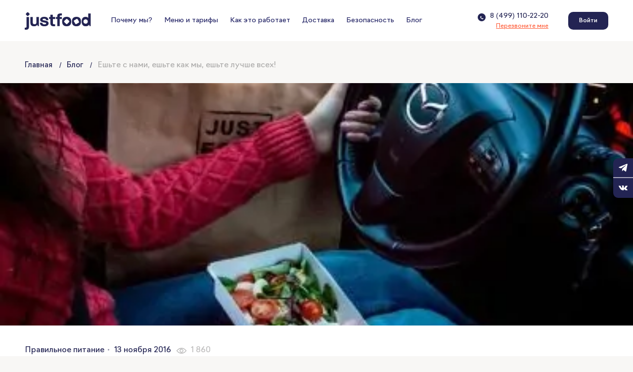

--- FILE ---
content_type: text/html; charset=UTF-8
request_url: https://www.justfood.pro/blog/este-s-nami-este-kak-my-este-lucse-vseh
body_size: 21419
content:
<!DOCTYPE html>
<html lang="ru">
<head>
<meta charset="UTF-8">
<meta http-equiv="X-UA-Compatible" content="IE=edge">
<meta name="viewport" content="width=device-width, initial-scale=1">
<title>Ешьте с нами, ешьте как мы, ешьте лучше всех! | Блог justfoodБлог justfood – правильные слова о правильном питании</title>  
<link rel="stylesheet" href="/blog/wp-content/themes/justfood/libs/swiper/swiper-bundle.min.css">
<link rel="stylesheet" href="/blog/wp-content/themes/justfood/css/main.css?v=1769797975">

		<!-- All in One SEO 4.9.3 - aioseo.com -->
	<meta name="description" content="О том, что есть надо четыре, а лучше пять или шесть раз в день, слышали, наверное, все. Но лишь некоторые задумываются, почему хорош именно такой распорядок питания, и совсем немногим удается реализовать его на практике. Наша молодая и энергичная команда специализируется на приготовлении и доставке полезной еды, приглашаем вас к своему столу! Что такое дробное" />
	<meta name="robots" content="max-snippet:-1, max-image-preview:large, max-video-preview:-1" />
	<meta name="author" content="justfood"/>
	<link rel="canonical" href="https://www.justfood.pro/blog/este-s-nami-este-kak-my-este-lucse-vseh" />
	<meta name="generator" content="All in One SEO (AIOSEO) 4.9.3" />
		<meta property="og:locale" content="ru_RU" />
		<meta property="og:site_name" content="Блог justfood – правильные слова о правильном питании" />
		<meta property="og:type" content="article" />
		<meta property="og:title" content="Ешьте с нами, ешьте как мы, ешьте лучше всех! | Блог justfood" />
		<meta property="og:description" content="О том, что есть надо четыре, а лучше пять или шесть раз в день, слышали, наверное, все. Но лишь некоторые задумываются, почему хорош именно такой распорядок питания, и совсем немногим удается реализовать его на практике. Наша молодая и энергичная команда специализируется на приготовлении и доставке полезной еды, приглашаем вас к своему столу! Что такое дробное" />
		<meta property="og:url" content="https://www.justfood.pro/blog/este-s-nami-este-kak-my-este-lucse-vseh" />
		<meta property="article:tag" content="justfood" />
		<meta property="article:tag" content="здоровье" />
		<meta property="article:published_time" content="2016-11-13T20:51:42+00:00" />
		<meta property="article:modified_time" content="2023-03-10T22:32:21+00:00" />
		<meta name="twitter:card" content="summary_large_image" />
		<meta name="twitter:title" content="Ешьте с нами, ешьте как мы, ешьте лучше всех! | Блог justfood" />
		<meta name="twitter:description" content="О том, что есть надо четыре, а лучше пять или шесть раз в день, слышали, наверное, все. Но лишь некоторые задумываются, почему хорош именно такой распорядок питания, и совсем немногим удается реализовать его на практике. Наша молодая и энергичная команда специализируется на приготовлении и доставке полезной еды, приглашаем вас к своему столу! Что такое дробное" />
		<meta name="twitter:label1" content="Автор" />
		<meta name="twitter:data1" content="justfood" />
		<script type="application/ld+json" class="aioseo-schema">
			{"@context":"https:\/\/schema.org","@graph":[{"@type":"Article","@id":"https:\/\/www.justfood.pro\/blog\/este-s-nami-este-kak-my-este-lucse-vseh#article","name":"\u0415\u0448\u044c\u0442\u0435 \u0441 \u043d\u0430\u043c\u0438, \u0435\u0448\u044c\u0442\u0435 \u043a\u0430\u043a \u043c\u044b, \u0435\u0448\u044c\u0442\u0435 \u043b\u0443\u0447\u0448\u0435 \u0432\u0441\u0435\u0445! | \u0411\u043b\u043e\u0433 justfood","headline":"\u0415\u0448\u044c\u0442\u0435 \u0441 \u043d\u0430\u043c\u0438, \u0435\u0448\u044c\u0442\u0435 \u043a\u0430\u043a \u043c\u044b, \u0435\u0448\u044c\u0442\u0435 \u043b\u0443\u0447\u0448\u0435 \u0432\u0441\u0435\u0445!","author":{"@id":"https:\/\/www.justfood.pro\/blog\/author\/editor#author"},"publisher":{"@id":"https:\/\/www.justfood.pro\/blog\/#organization"},"image":{"@type":"ImageObject","url":"https:\/\/www.justfood.pro\/blog\/wp-content\/uploads\/2022\/03\/2_preview1.jpg","width":400,"height":344},"datePublished":"2016-11-13T23:51:42+03:00","dateModified":"2023-03-11T01:32:21+03:00","inLanguage":"ru-RU","mainEntityOfPage":{"@id":"https:\/\/www.justfood.pro\/blog\/este-s-nami-este-kak-my-este-lucse-vseh#webpage"},"isPartOf":{"@id":"https:\/\/www.justfood.pro\/blog\/este-s-nami-este-kak-my-este-lucse-vseh#webpage"},"articleSection":"\u041f\u0440\u0430\u0432\u0438\u043b\u044c\u043d\u043e\u0435 \u043f\u0438\u0442\u0430\u043d\u0438\u0435, Justfood, \u0417\u0434\u043e\u0440\u043e\u0432\u044c\u0435"},{"@type":"BreadcrumbList","@id":"https:\/\/www.justfood.pro\/blog\/este-s-nami-este-kak-my-este-lucse-vseh#breadcrumblist","itemListElement":[{"@type":"ListItem","@id":"https:\/\/www.justfood.pro\/blog#listItem","position":1,"name":"Home","item":"https:\/\/www.justfood.pro\/blog","nextItem":{"@type":"ListItem","@id":"https:\/\/www.justfood.pro\/blog\/category\/pp#listItem","name":"\u041f\u0440\u0430\u0432\u0438\u043b\u044c\u043d\u043e\u0435 \u043f\u0438\u0442\u0430\u043d\u0438\u0435"}},{"@type":"ListItem","@id":"https:\/\/www.justfood.pro\/blog\/category\/pp#listItem","position":2,"name":"\u041f\u0440\u0430\u0432\u0438\u043b\u044c\u043d\u043e\u0435 \u043f\u0438\u0442\u0430\u043d\u0438\u0435","item":"https:\/\/www.justfood.pro\/blog\/category\/pp","nextItem":{"@type":"ListItem","@id":"https:\/\/www.justfood.pro\/blog\/este-s-nami-este-kak-my-este-lucse-vseh#listItem","name":"\u0415\u0448\u044c\u0442\u0435 \u0441 \u043d\u0430\u043c\u0438, \u0435\u0448\u044c\u0442\u0435 \u043a\u0430\u043a \u043c\u044b, \u0435\u0448\u044c\u0442\u0435 \u043b\u0443\u0447\u0448\u0435 \u0432\u0441\u0435\u0445!"},"previousItem":{"@type":"ListItem","@id":"https:\/\/www.justfood.pro\/blog#listItem","name":"Home"}},{"@type":"ListItem","@id":"https:\/\/www.justfood.pro\/blog\/este-s-nami-este-kak-my-este-lucse-vseh#listItem","position":3,"name":"\u0415\u0448\u044c\u0442\u0435 \u0441 \u043d\u0430\u043c\u0438, \u0435\u0448\u044c\u0442\u0435 \u043a\u0430\u043a \u043c\u044b, \u0435\u0448\u044c\u0442\u0435 \u043b\u0443\u0447\u0448\u0435 \u0432\u0441\u0435\u0445!","previousItem":{"@type":"ListItem","@id":"https:\/\/www.justfood.pro\/blog\/category\/pp#listItem","name":"\u041f\u0440\u0430\u0432\u0438\u043b\u044c\u043d\u043e\u0435 \u043f\u0438\u0442\u0430\u043d\u0438\u0435"}}]},{"@type":"Organization","@id":"https:\/\/www.justfood.pro\/blog\/#organization","name":"\u0411\u043b\u043e\u0433 justfood \u2013 \u043f\u0440\u0430\u0432\u0438\u043b\u044c\u043d\u044b\u0435 \u0441\u043b\u043e\u0432\u0430 \u043e \u043f\u0440\u0430\u0432\u0438\u043b\u044c\u043d\u043e\u043c \u043f\u0438\u0442\u0430\u043d\u0438\u0438","url":"https:\/\/www.justfood.pro\/blog\/"},{"@type":"Person","@id":"https:\/\/www.justfood.pro\/blog\/author\/editor#author","url":"https:\/\/www.justfood.pro\/blog\/author\/editor","name":"justfood","image":{"@type":"ImageObject","@id":"https:\/\/www.justfood.pro\/blog\/este-s-nami-este-kak-my-este-lucse-vseh#authorImage","url":"https:\/\/secure.gravatar.com\/avatar\/426dc8c517ed9fa34fe436a5eb5cf78730c48221b155a01eb2cbfc5a188d027c?s=96&d=mm&r=g","width":96,"height":96,"caption":"justfood"}},{"@type":"WebPage","@id":"https:\/\/www.justfood.pro\/blog\/este-s-nami-este-kak-my-este-lucse-vseh#webpage","url":"https:\/\/www.justfood.pro\/blog\/este-s-nami-este-kak-my-este-lucse-vseh","name":"\u0415\u0448\u044c\u0442\u0435 \u0441 \u043d\u0430\u043c\u0438, \u0435\u0448\u044c\u0442\u0435 \u043a\u0430\u043a \u043c\u044b, \u0435\u0448\u044c\u0442\u0435 \u043b\u0443\u0447\u0448\u0435 \u0432\u0441\u0435\u0445! | \u0411\u043b\u043e\u0433 justfood","description":"\u041e \u0442\u043e\u043c, \u0447\u0442\u043e \u0435\u0441\u0442\u044c \u043d\u0430\u0434\u043e \u0447\u0435\u0442\u044b\u0440\u0435, \u0430 \u043b\u0443\u0447\u0448\u0435 \u043f\u044f\u0442\u044c \u0438\u043b\u0438 \u0448\u0435\u0441\u0442\u044c \u0440\u0430\u0437 \u0432 \u0434\u0435\u043d\u044c, \u0441\u043b\u044b\u0448\u0430\u043b\u0438, \u043d\u0430\u0432\u0435\u0440\u043d\u043e\u0435, \u0432\u0441\u0435. \u041d\u043e \u043b\u0438\u0448\u044c \u043d\u0435\u043a\u043e\u0442\u043e\u0440\u044b\u0435 \u0437\u0430\u0434\u0443\u043c\u044b\u0432\u0430\u044e\u0442\u0441\u044f, \u043f\u043e\u0447\u0435\u043c\u0443 \u0445\u043e\u0440\u043e\u0448 \u0438\u043c\u0435\u043d\u043d\u043e \u0442\u0430\u043a\u043e\u0439 \u0440\u0430\u0441\u043f\u043e\u0440\u044f\u0434\u043e\u043a \u043f\u0438\u0442\u0430\u043d\u0438\u044f, \u0438 \u0441\u043e\u0432\u0441\u0435\u043c \u043d\u0435\u043c\u043d\u043e\u0433\u0438\u043c \u0443\u0434\u0430\u0435\u0442\u0441\u044f \u0440\u0435\u0430\u043b\u0438\u0437\u043e\u0432\u0430\u0442\u044c \u0435\u0433\u043e \u043d\u0430 \u043f\u0440\u0430\u043a\u0442\u0438\u043a\u0435. \u041d\u0430\u0448\u0430 \u043c\u043e\u043b\u043e\u0434\u0430\u044f \u0438 \u044d\u043d\u0435\u0440\u0433\u0438\u0447\u043d\u0430\u044f \u043a\u043e\u043c\u0430\u043d\u0434\u0430 \u0441\u043f\u0435\u0446\u0438\u0430\u043b\u0438\u0437\u0438\u0440\u0443\u0435\u0442\u0441\u044f \u043d\u0430 \u043f\u0440\u0438\u0433\u043e\u0442\u043e\u0432\u043b\u0435\u043d\u0438\u0438 \u0438 \u0434\u043e\u0441\u0442\u0430\u0432\u043a\u0435 \u043f\u043e\u043b\u0435\u0437\u043d\u043e\u0439 \u0435\u0434\u044b, \u043f\u0440\u0438\u0433\u043b\u0430\u0448\u0430\u0435\u043c \u0432\u0430\u0441 \u043a \u0441\u0432\u043e\u0435\u043c\u0443 \u0441\u0442\u043e\u043b\u0443! \u0427\u0442\u043e \u0442\u0430\u043a\u043e\u0435 \u0434\u0440\u043e\u0431\u043d\u043e\u0435","inLanguage":"ru-RU","isPartOf":{"@id":"https:\/\/www.justfood.pro\/blog\/#website"},"breadcrumb":{"@id":"https:\/\/www.justfood.pro\/blog\/este-s-nami-este-kak-my-este-lucse-vseh#breadcrumblist"},"author":{"@id":"https:\/\/www.justfood.pro\/blog\/author\/editor#author"},"creator":{"@id":"https:\/\/www.justfood.pro\/blog\/author\/editor#author"},"image":{"@type":"ImageObject","url":"https:\/\/www.justfood.pro\/blog\/wp-content\/uploads\/2022\/03\/2_preview1.jpg","@id":"https:\/\/www.justfood.pro\/blog\/este-s-nami-este-kak-my-este-lucse-vseh\/#mainImage","width":400,"height":344},"primaryImageOfPage":{"@id":"https:\/\/www.justfood.pro\/blog\/este-s-nami-este-kak-my-este-lucse-vseh#mainImage"},"datePublished":"2016-11-13T23:51:42+03:00","dateModified":"2023-03-11T01:32:21+03:00"},{"@type":"WebSite","@id":"https:\/\/www.justfood.pro\/blog\/#website","url":"https:\/\/www.justfood.pro\/blog\/","name":"\u0411\u043b\u043e\u0433 justfood \u2013 \u043f\u0440\u0430\u0432\u0438\u043b\u044c\u043d\u044b\u0435 \u0441\u043b\u043e\u0432\u0430 \u043e \u043f\u0440\u0430\u0432\u0438\u043b\u044c\u043d\u043e\u043c \u043f\u0438\u0442\u0430\u043d\u0438\u0438","inLanguage":"ru-RU","publisher":{"@id":"https:\/\/www.justfood.pro\/blog\/#organization"}}]}
		</script>
		<!-- All in One SEO -->

<link rel="alternate" type="application/rss+xml" title="Блог justfood – правильные слова о правильном питании &raquo; Лента комментариев к &laquo;Ешьте с нами, ешьте как мы, ешьте лучше всех!&raquo;" href="https://www.justfood.pro/blog/este-s-nami-este-kak-my-este-lucse-vseh/feed" />
<link rel="alternate" title="oEmbed (JSON)" type="application/json+oembed" href="https://www.justfood.pro/blog/wp-json/oembed/1.0/embed?url=https%3A%2F%2Fwww.justfood.pro%2Fblog%2Feste-s-nami-este-kak-my-este-lucse-vseh" />
<style id='wp-img-auto-sizes-contain-inline-css' type='text/css'>
img:is([sizes=auto i],[sizes^="auto," i]){contain-intrinsic-size:3000px 1500px}
/*# sourceURL=wp-img-auto-sizes-contain-inline-css */
</style>
<link rel='stylesheet' id='dashicons-css' href='https://www.justfood.pro/blog/wp-includes/css/dashicons.min.css?ver=6.9' type='text/css' media='all' />
<link rel='stylesheet' id='post-views-counter-frontend-css' href='https://www.justfood.pro/blog/wp-content/plugins/post-views-counter/css/frontend.css?ver=1.7.3' type='text/css' media='all' />
<style id='wp-emoji-styles-inline-css' type='text/css'>

	img.wp-smiley, img.emoji {
		display: inline !important;
		border: none !important;
		box-shadow: none !important;
		height: 1em !important;
		width: 1em !important;
		margin: 0 0.07em !important;
		vertical-align: -0.1em !important;
		background: none !important;
		padding: 0 !important;
	}
/*# sourceURL=wp-emoji-styles-inline-css */
</style>
<style id='wp-block-library-inline-css' type='text/css'>
:root{--wp-block-synced-color:#7a00df;--wp-block-synced-color--rgb:122,0,223;--wp-bound-block-color:var(--wp-block-synced-color);--wp-editor-canvas-background:#ddd;--wp-admin-theme-color:#007cba;--wp-admin-theme-color--rgb:0,124,186;--wp-admin-theme-color-darker-10:#006ba1;--wp-admin-theme-color-darker-10--rgb:0,107,160.5;--wp-admin-theme-color-darker-20:#005a87;--wp-admin-theme-color-darker-20--rgb:0,90,135;--wp-admin-border-width-focus:2px}@media (min-resolution:192dpi){:root{--wp-admin-border-width-focus:1.5px}}.wp-element-button{cursor:pointer}:root .has-very-light-gray-background-color{background-color:#eee}:root .has-very-dark-gray-background-color{background-color:#313131}:root .has-very-light-gray-color{color:#eee}:root .has-very-dark-gray-color{color:#313131}:root .has-vivid-green-cyan-to-vivid-cyan-blue-gradient-background{background:linear-gradient(135deg,#00d084,#0693e3)}:root .has-purple-crush-gradient-background{background:linear-gradient(135deg,#34e2e4,#4721fb 50%,#ab1dfe)}:root .has-hazy-dawn-gradient-background{background:linear-gradient(135deg,#faaca8,#dad0ec)}:root .has-subdued-olive-gradient-background{background:linear-gradient(135deg,#fafae1,#67a671)}:root .has-atomic-cream-gradient-background{background:linear-gradient(135deg,#fdd79a,#004a59)}:root .has-nightshade-gradient-background{background:linear-gradient(135deg,#330968,#31cdcf)}:root .has-midnight-gradient-background{background:linear-gradient(135deg,#020381,#2874fc)}:root{--wp--preset--font-size--normal:16px;--wp--preset--font-size--huge:42px}.has-regular-font-size{font-size:1em}.has-larger-font-size{font-size:2.625em}.has-normal-font-size{font-size:var(--wp--preset--font-size--normal)}.has-huge-font-size{font-size:var(--wp--preset--font-size--huge)}.has-text-align-center{text-align:center}.has-text-align-left{text-align:left}.has-text-align-right{text-align:right}.has-fit-text{white-space:nowrap!important}#end-resizable-editor-section{display:none}.aligncenter{clear:both}.items-justified-left{justify-content:flex-start}.items-justified-center{justify-content:center}.items-justified-right{justify-content:flex-end}.items-justified-space-between{justify-content:space-between}.screen-reader-text{border:0;clip-path:inset(50%);height:1px;margin:-1px;overflow:hidden;padding:0;position:absolute;width:1px;word-wrap:normal!important}.screen-reader-text:focus{background-color:#ddd;clip-path:none;color:#444;display:block;font-size:1em;height:auto;left:5px;line-height:normal;padding:15px 23px 14px;text-decoration:none;top:5px;width:auto;z-index:100000}html :where(.has-border-color){border-style:solid}html :where([style*=border-top-color]){border-top-style:solid}html :where([style*=border-right-color]){border-right-style:solid}html :where([style*=border-bottom-color]){border-bottom-style:solid}html :where([style*=border-left-color]){border-left-style:solid}html :where([style*=border-width]){border-style:solid}html :where([style*=border-top-width]){border-top-style:solid}html :where([style*=border-right-width]){border-right-style:solid}html :where([style*=border-bottom-width]){border-bottom-style:solid}html :where([style*=border-left-width]){border-left-style:solid}html :where(img[class*=wp-image-]){height:auto;max-width:100%}:where(figure){margin:0 0 1em}html :where(.is-position-sticky){--wp-admin--admin-bar--position-offset:var(--wp-admin--admin-bar--height,0px)}@media screen and (max-width:600px){html :where(.is-position-sticky){--wp-admin--admin-bar--position-offset:0px}}

/*# sourceURL=wp-block-library-inline-css */
</style><style id='global-styles-inline-css' type='text/css'>
:root{--wp--preset--aspect-ratio--square: 1;--wp--preset--aspect-ratio--4-3: 4/3;--wp--preset--aspect-ratio--3-4: 3/4;--wp--preset--aspect-ratio--3-2: 3/2;--wp--preset--aspect-ratio--2-3: 2/3;--wp--preset--aspect-ratio--16-9: 16/9;--wp--preset--aspect-ratio--9-16: 9/16;--wp--preset--color--black: #000000;--wp--preset--color--cyan-bluish-gray: #abb8c3;--wp--preset--color--white: #ffffff;--wp--preset--color--pale-pink: #f78da7;--wp--preset--color--vivid-red: #cf2e2e;--wp--preset--color--luminous-vivid-orange: #ff6900;--wp--preset--color--luminous-vivid-amber: #fcb900;--wp--preset--color--light-green-cyan: #7bdcb5;--wp--preset--color--vivid-green-cyan: #00d084;--wp--preset--color--pale-cyan-blue: #8ed1fc;--wp--preset--color--vivid-cyan-blue: #0693e3;--wp--preset--color--vivid-purple: #9b51e0;--wp--preset--gradient--vivid-cyan-blue-to-vivid-purple: linear-gradient(135deg,rgb(6,147,227) 0%,rgb(155,81,224) 100%);--wp--preset--gradient--light-green-cyan-to-vivid-green-cyan: linear-gradient(135deg,rgb(122,220,180) 0%,rgb(0,208,130) 100%);--wp--preset--gradient--luminous-vivid-amber-to-luminous-vivid-orange: linear-gradient(135deg,rgb(252,185,0) 0%,rgb(255,105,0) 100%);--wp--preset--gradient--luminous-vivid-orange-to-vivid-red: linear-gradient(135deg,rgb(255,105,0) 0%,rgb(207,46,46) 100%);--wp--preset--gradient--very-light-gray-to-cyan-bluish-gray: linear-gradient(135deg,rgb(238,238,238) 0%,rgb(169,184,195) 100%);--wp--preset--gradient--cool-to-warm-spectrum: linear-gradient(135deg,rgb(74,234,220) 0%,rgb(151,120,209) 20%,rgb(207,42,186) 40%,rgb(238,44,130) 60%,rgb(251,105,98) 80%,rgb(254,248,76) 100%);--wp--preset--gradient--blush-light-purple: linear-gradient(135deg,rgb(255,206,236) 0%,rgb(152,150,240) 100%);--wp--preset--gradient--blush-bordeaux: linear-gradient(135deg,rgb(254,205,165) 0%,rgb(254,45,45) 50%,rgb(107,0,62) 100%);--wp--preset--gradient--luminous-dusk: linear-gradient(135deg,rgb(255,203,112) 0%,rgb(199,81,192) 50%,rgb(65,88,208) 100%);--wp--preset--gradient--pale-ocean: linear-gradient(135deg,rgb(255,245,203) 0%,rgb(182,227,212) 50%,rgb(51,167,181) 100%);--wp--preset--gradient--electric-grass: linear-gradient(135deg,rgb(202,248,128) 0%,rgb(113,206,126) 100%);--wp--preset--gradient--midnight: linear-gradient(135deg,rgb(2,3,129) 0%,rgb(40,116,252) 100%);--wp--preset--font-size--small: 13px;--wp--preset--font-size--medium: 20px;--wp--preset--font-size--large: 36px;--wp--preset--font-size--x-large: 42px;--wp--preset--spacing--20: 0.44rem;--wp--preset--spacing--30: 0.67rem;--wp--preset--spacing--40: 1rem;--wp--preset--spacing--50: 1.5rem;--wp--preset--spacing--60: 2.25rem;--wp--preset--spacing--70: 3.38rem;--wp--preset--spacing--80: 5.06rem;--wp--preset--shadow--natural: 6px 6px 9px rgba(0, 0, 0, 0.2);--wp--preset--shadow--deep: 12px 12px 50px rgba(0, 0, 0, 0.4);--wp--preset--shadow--sharp: 6px 6px 0px rgba(0, 0, 0, 0.2);--wp--preset--shadow--outlined: 6px 6px 0px -3px rgb(255, 255, 255), 6px 6px rgb(0, 0, 0);--wp--preset--shadow--crisp: 6px 6px 0px rgb(0, 0, 0);}:where(.is-layout-flex){gap: 0.5em;}:where(.is-layout-grid){gap: 0.5em;}body .is-layout-flex{display: flex;}.is-layout-flex{flex-wrap: wrap;align-items: center;}.is-layout-flex > :is(*, div){margin: 0;}body .is-layout-grid{display: grid;}.is-layout-grid > :is(*, div){margin: 0;}:where(.wp-block-columns.is-layout-flex){gap: 2em;}:where(.wp-block-columns.is-layout-grid){gap: 2em;}:where(.wp-block-post-template.is-layout-flex){gap: 1.25em;}:where(.wp-block-post-template.is-layout-grid){gap: 1.25em;}.has-black-color{color: var(--wp--preset--color--black) !important;}.has-cyan-bluish-gray-color{color: var(--wp--preset--color--cyan-bluish-gray) !important;}.has-white-color{color: var(--wp--preset--color--white) !important;}.has-pale-pink-color{color: var(--wp--preset--color--pale-pink) !important;}.has-vivid-red-color{color: var(--wp--preset--color--vivid-red) !important;}.has-luminous-vivid-orange-color{color: var(--wp--preset--color--luminous-vivid-orange) !important;}.has-luminous-vivid-amber-color{color: var(--wp--preset--color--luminous-vivid-amber) !important;}.has-light-green-cyan-color{color: var(--wp--preset--color--light-green-cyan) !important;}.has-vivid-green-cyan-color{color: var(--wp--preset--color--vivid-green-cyan) !important;}.has-pale-cyan-blue-color{color: var(--wp--preset--color--pale-cyan-blue) !important;}.has-vivid-cyan-blue-color{color: var(--wp--preset--color--vivid-cyan-blue) !important;}.has-vivid-purple-color{color: var(--wp--preset--color--vivid-purple) !important;}.has-black-background-color{background-color: var(--wp--preset--color--black) !important;}.has-cyan-bluish-gray-background-color{background-color: var(--wp--preset--color--cyan-bluish-gray) !important;}.has-white-background-color{background-color: var(--wp--preset--color--white) !important;}.has-pale-pink-background-color{background-color: var(--wp--preset--color--pale-pink) !important;}.has-vivid-red-background-color{background-color: var(--wp--preset--color--vivid-red) !important;}.has-luminous-vivid-orange-background-color{background-color: var(--wp--preset--color--luminous-vivid-orange) !important;}.has-luminous-vivid-amber-background-color{background-color: var(--wp--preset--color--luminous-vivid-amber) !important;}.has-light-green-cyan-background-color{background-color: var(--wp--preset--color--light-green-cyan) !important;}.has-vivid-green-cyan-background-color{background-color: var(--wp--preset--color--vivid-green-cyan) !important;}.has-pale-cyan-blue-background-color{background-color: var(--wp--preset--color--pale-cyan-blue) !important;}.has-vivid-cyan-blue-background-color{background-color: var(--wp--preset--color--vivid-cyan-blue) !important;}.has-vivid-purple-background-color{background-color: var(--wp--preset--color--vivid-purple) !important;}.has-black-border-color{border-color: var(--wp--preset--color--black) !important;}.has-cyan-bluish-gray-border-color{border-color: var(--wp--preset--color--cyan-bluish-gray) !important;}.has-white-border-color{border-color: var(--wp--preset--color--white) !important;}.has-pale-pink-border-color{border-color: var(--wp--preset--color--pale-pink) !important;}.has-vivid-red-border-color{border-color: var(--wp--preset--color--vivid-red) !important;}.has-luminous-vivid-orange-border-color{border-color: var(--wp--preset--color--luminous-vivid-orange) !important;}.has-luminous-vivid-amber-border-color{border-color: var(--wp--preset--color--luminous-vivid-amber) !important;}.has-light-green-cyan-border-color{border-color: var(--wp--preset--color--light-green-cyan) !important;}.has-vivid-green-cyan-border-color{border-color: var(--wp--preset--color--vivid-green-cyan) !important;}.has-pale-cyan-blue-border-color{border-color: var(--wp--preset--color--pale-cyan-blue) !important;}.has-vivid-cyan-blue-border-color{border-color: var(--wp--preset--color--vivid-cyan-blue) !important;}.has-vivid-purple-border-color{border-color: var(--wp--preset--color--vivid-purple) !important;}.has-vivid-cyan-blue-to-vivid-purple-gradient-background{background: var(--wp--preset--gradient--vivid-cyan-blue-to-vivid-purple) !important;}.has-light-green-cyan-to-vivid-green-cyan-gradient-background{background: var(--wp--preset--gradient--light-green-cyan-to-vivid-green-cyan) !important;}.has-luminous-vivid-amber-to-luminous-vivid-orange-gradient-background{background: var(--wp--preset--gradient--luminous-vivid-amber-to-luminous-vivid-orange) !important;}.has-luminous-vivid-orange-to-vivid-red-gradient-background{background: var(--wp--preset--gradient--luminous-vivid-orange-to-vivid-red) !important;}.has-very-light-gray-to-cyan-bluish-gray-gradient-background{background: var(--wp--preset--gradient--very-light-gray-to-cyan-bluish-gray) !important;}.has-cool-to-warm-spectrum-gradient-background{background: var(--wp--preset--gradient--cool-to-warm-spectrum) !important;}.has-blush-light-purple-gradient-background{background: var(--wp--preset--gradient--blush-light-purple) !important;}.has-blush-bordeaux-gradient-background{background: var(--wp--preset--gradient--blush-bordeaux) !important;}.has-luminous-dusk-gradient-background{background: var(--wp--preset--gradient--luminous-dusk) !important;}.has-pale-ocean-gradient-background{background: var(--wp--preset--gradient--pale-ocean) !important;}.has-electric-grass-gradient-background{background: var(--wp--preset--gradient--electric-grass) !important;}.has-midnight-gradient-background{background: var(--wp--preset--gradient--midnight) !important;}.has-small-font-size{font-size: var(--wp--preset--font-size--small) !important;}.has-medium-font-size{font-size: var(--wp--preset--font-size--medium) !important;}.has-large-font-size{font-size: var(--wp--preset--font-size--large) !important;}.has-x-large-font-size{font-size: var(--wp--preset--font-size--x-large) !important;}
/*# sourceURL=global-styles-inline-css */
</style>

<style id='classic-theme-styles-inline-css' type='text/css'>
/*! This file is auto-generated */
.wp-block-button__link{color:#fff;background-color:#32373c;border-radius:9999px;box-shadow:none;text-decoration:none;padding:calc(.667em + 2px) calc(1.333em + 2px);font-size:1.125em}.wp-block-file__button{background:#32373c;color:#fff;text-decoration:none}
/*# sourceURL=/wp-includes/css/classic-themes.min.css */
</style>
<link rel='stylesheet' id='contact-form-7-css' href='https://www.justfood.pro/blog/wp-content/plugins/contact-form-7/includes/css/styles.css?ver=5.8.7' type='text/css' media='all' />
<link rel='stylesheet' id='ez-toc-css' href='https://www.justfood.pro/blog/wp-content/plugins/easy-table-of-contents/assets/css/screen.min.css?ver=2.0.80' type='text/css' media='all' />
<style id='ez-toc-inline-css' type='text/css'>
div#ez-toc-container .ez-toc-title {font-size: 120%;}div#ez-toc-container .ez-toc-title {font-weight: 500;}div#ez-toc-container ul li , div#ez-toc-container ul li a {font-size: 95%;}div#ez-toc-container ul li , div#ez-toc-container ul li a {font-weight: 500;}div#ez-toc-container nav ul ul li {font-size: 90%;}.ez-toc-box-title {font-weight: bold; margin-bottom: 10px; text-align: center; text-transform: uppercase; letter-spacing: 1px; color: #666; padding-bottom: 5px;position:absolute;top:-4%;left:5%;background-color: inherit;transition: top 0.3s ease;}.ez-toc-box-title.toc-closed {top:-25%;}
.ez-toc-container-direction {direction: ltr;}.ez-toc-counter ul{counter-reset: item ;}.ez-toc-counter nav ul li a::before {content: counters(item, '.', decimal) '. ';display: inline-block;counter-increment: item;flex-grow: 0;flex-shrink: 0;margin-right: .2em; float: left; }.ez-toc-widget-direction {direction: ltr;}.ez-toc-widget-container ul{counter-reset: item ;}.ez-toc-widget-container nav ul li a::before {content: counters(item, '.', decimal) '. ';display: inline-block;counter-increment: item;flex-grow: 0;flex-shrink: 0;margin-right: .2em; float: left; }
/*# sourceURL=ez-toc-inline-css */
</style>
<link rel='stylesheet' id='style-css' href='https://www.justfood.pro/blog/wp-content/themes/justfood/style.css?v=1711620175' type='text/css' media='all' />
<link rel='stylesheet' id='fancybox-css' href='https://www.justfood.pro/blog/wp-content/plugins/easy-fancybox/fancybox/1.5.4/jquery.fancybox.min.css?ver=6.9' type='text/css' media='screen' />
<script type="text/javascript" src="https://www.justfood.pro/blog/wp-includes/js/jquery/jquery.min.js?ver=3.7.1" id="jquery-core-js"></script>
<script type="text/javascript" src="https://www.justfood.pro/blog/wp-includes/js/jquery/jquery-migrate.min.js?ver=3.4.1" id="jquery-migrate-js"></script>
<link rel="https://api.w.org/" href="https://www.justfood.pro/blog/wp-json/" /><link rel="alternate" title="JSON" type="application/json" href="https://www.justfood.pro/blog/wp-json/wp/v2/posts/611" /><link rel="EditURI" type="application/rsd+xml" title="RSD" href="https://www.justfood.pro/blog/xmlrpc.php?rsd" />
<meta name="generator" content="WordPress 6.9" />
<link rel='shortlink' href='https://www.justfood.pro/blog/?p=611' />


<!-- This site is optimized with the Schema plugin v1.7.9.6 - https://schema.press -->
<script type="application/ld+json">{"@context":"https:\/\/schema.org\/","@type":"BlogPosting","mainEntityOfPage":{"@type":"WebPage","@id":"https:\/\/www.justfood.pro\/blog\/este-s-nami-este-kak-my-este-lucse-vseh"},"url":"https:\/\/www.justfood.pro\/blog\/este-s-nami-este-kak-my-este-lucse-vseh","headline":"Ешьте с нами, ешьте как мы, ешьте лучше всех!","datePublished":"2016-11-13T23:51:42+03:00","dateModified":"2023-03-11T01:32:21+03:00","publisher":{"@type":"Organization","@id":"https:\/\/www.justfood.pro\/blog#organization","name":"Блог justfood – правильные слова о правильном питании","logo":{"@type":"ImageObject","url":"","width":600,"height":60}},"image":{"@type":"ImageObject","url":"https:\/\/www.justfood.pro\/blog\/wp-content\/uploads\/2022\/03\/2_preview1.jpg","width":696,"height":344},"articleSection":"Правильное питание","keywords":"Justfood, Здоровье","description":"О том, что есть надо четыре, а лучше пять или шесть раз в день, слышали, наверное, все. Но лишь некоторые задумываются, почему хорош именно такой распорядок питания, и совсем немногим удается реализовать его на практике. Наша молодая и энергичная команда специализируется на приготовлении и доставке полезной еды, приглашаем вас","author":{"@type":"Person","name":"justfood","url":"https:\/\/www.justfood.pro\/blog\/author\/editor","description":"Доставляем здоровую еду с 2016 года.\r\n\r\nПобедитель премии Live Organic Awards 2020 - 2021.","image":{"@type":"ImageObject","url":"https:\/\/secure.gravatar.com\/avatar\/426dc8c517ed9fa34fe436a5eb5cf78730c48221b155a01eb2cbfc5a188d027c?s=96&d=mm&r=g","height":96,"width":96},"sameAs":["https:\/\/www.justfood.pro","https:\/\/www.instagram.com\/justfood.pro\/"]}}</script>

<script>document.createElement( "picture" );if(!window.HTMLPictureElement && document.addEventListener) {window.addEventListener("DOMContentLoaded", function() {var s = document.createElement("script");s.src = "https://www.justfood.pro/blog/wp-content/plugins/webp-express/js/picturefill.min.js";document.body.appendChild(s);});}</script><script id='nitro-telemetry-meta' nitro-exclude>window.NPTelemetryMetadata={missReason: (!window.NITROPACK_STATE ? 'cache not found' : 'hit'),pageType: 'post',}</script><script id='nitro-telemetry'>(()=>{window.NitroPack=window.NitroPack||{coreVersion:"na",isCounted:!1};let e=document.createElement("script");if(e.src="https://nitroscripts.com/mPZGwpntzhheytPwzxAcsAutYsRknkdN",e.async=!0,e.id="nitro-script",document.head.appendChild(e),!window.NitroPack.isCounted){window.NitroPack.isCounted=!0;let t=()=>{navigator.sendBeacon("https://to.getnitropack.com/p",JSON.stringify({siteId:"mPZGwpntzhheytPwzxAcsAutYsRknkdN",url:window.location.href,isOptimized:!!window.IS_NITROPACK,coreVersion:"na",missReason:window.NPTelemetryMetadata?.missReason||"",pageType:window.NPTelemetryMetadata?.pageType||"",isEligibleForOptimization:!!window.NPTelemetryMetadata?.isEligibleForOptimization}))};(()=>{let e=()=>new Promise(e=>{"complete"===document.readyState?e():window.addEventListener("load",e)}),i=()=>new Promise(e=>{document.prerendering?document.addEventListener("prerenderingchange",e,{once:!0}):e()}),a=async()=>{await i(),await e(),t()};a()})(),window.addEventListener("pageshow",e=>{if(e.persisted){let i=document.prerendering||self.performance?.getEntriesByType?.("navigation")[0]?.activationStart>0;"visible"!==document.visibilityState||i||t()}})}})();</script><style type="text/css">.saboxplugin-wrap{-webkit-box-sizing:border-box;-moz-box-sizing:border-box;-ms-box-sizing:border-box;box-sizing:border-box;border:1px solid #eee;width:100%;clear:both;display:block;overflow:hidden;word-wrap:break-word;position:relative}.saboxplugin-wrap .saboxplugin-gravatar{float:left;padding:0 20px 20px 20px}.saboxplugin-wrap .saboxplugin-gravatar img{max-width:100px;height:auto;border-radius:0;}.saboxplugin-wrap .saboxplugin-authorname{font-size:18px;line-height:1;margin:20px 0 0 20px;display:block}.saboxplugin-wrap .saboxplugin-authorname a{text-decoration:none}.saboxplugin-wrap .saboxplugin-authorname a:focus{outline:0}.saboxplugin-wrap .saboxplugin-desc{display:block;margin:5px 20px}.saboxplugin-wrap .saboxplugin-desc a{text-decoration:underline}.saboxplugin-wrap .saboxplugin-desc p{margin:5px 0 12px}.saboxplugin-wrap .saboxplugin-web{margin:0 20px 15px;text-align:left}.saboxplugin-wrap .sab-web-position{text-align:right}.saboxplugin-wrap .saboxplugin-web a{color:#ccc;text-decoration:none}.saboxplugin-wrap .saboxplugin-socials{position:relative;display:block;background:#fcfcfc;padding:5px;border-top:1px solid #eee}.saboxplugin-wrap .saboxplugin-socials a svg{width:20px;height:20px}.saboxplugin-wrap .saboxplugin-socials a svg .st2{fill:#fff; transform-origin:center center;}.saboxplugin-wrap .saboxplugin-socials a svg .st1{fill:rgba(0,0,0,.3)}.saboxplugin-wrap .saboxplugin-socials a:hover{opacity:.8;-webkit-transition:opacity .4s;-moz-transition:opacity .4s;-o-transition:opacity .4s;transition:opacity .4s;box-shadow:none!important;-webkit-box-shadow:none!important}.saboxplugin-wrap .saboxplugin-socials .saboxplugin-icon-color{box-shadow:none;padding:0;border:0;-webkit-transition:opacity .4s;-moz-transition:opacity .4s;-o-transition:opacity .4s;transition:opacity .4s;display:inline-block;color:#fff;font-size:0;text-decoration:inherit;margin:5px;-webkit-border-radius:0;-moz-border-radius:0;-ms-border-radius:0;-o-border-radius:0;border-radius:0;overflow:hidden}.saboxplugin-wrap .saboxplugin-socials .saboxplugin-icon-grey{text-decoration:inherit;box-shadow:none;position:relative;display:-moz-inline-stack;display:inline-block;vertical-align:middle;zoom:1;margin:10px 5px;color:#444;fill:#444}.clearfix:after,.clearfix:before{content:' ';display:table;line-height:0;clear:both}.ie7 .clearfix{zoom:1}.saboxplugin-socials.sabox-colored .saboxplugin-icon-color .sab-twitch{border-color:#38245c}.saboxplugin-socials.sabox-colored .saboxplugin-icon-color .sab-behance{border-color:#003eb0}.saboxplugin-socials.sabox-colored .saboxplugin-icon-color .sab-deviantart{border-color:#036824}.saboxplugin-socials.sabox-colored .saboxplugin-icon-color .sab-digg{border-color:#00327c}.saboxplugin-socials.sabox-colored .saboxplugin-icon-color .sab-dribbble{border-color:#ba1655}.saboxplugin-socials.sabox-colored .saboxplugin-icon-color .sab-facebook{border-color:#1e2e4f}.saboxplugin-socials.sabox-colored .saboxplugin-icon-color .sab-flickr{border-color:#003576}.saboxplugin-socials.sabox-colored .saboxplugin-icon-color .sab-github{border-color:#264874}.saboxplugin-socials.sabox-colored .saboxplugin-icon-color .sab-google{border-color:#0b51c5}.saboxplugin-socials.sabox-colored .saboxplugin-icon-color .sab-html5{border-color:#902e13}.saboxplugin-socials.sabox-colored .saboxplugin-icon-color .sab-instagram{border-color:#1630aa}.saboxplugin-socials.sabox-colored .saboxplugin-icon-color .sab-linkedin{border-color:#00344f}.saboxplugin-socials.sabox-colored .saboxplugin-icon-color .sab-pinterest{border-color:#5b040e}.saboxplugin-socials.sabox-colored .saboxplugin-icon-color .sab-reddit{border-color:#992900}.saboxplugin-socials.sabox-colored .saboxplugin-icon-color .sab-rss{border-color:#a43b0a}.saboxplugin-socials.sabox-colored .saboxplugin-icon-color .sab-sharethis{border-color:#5d8420}.saboxplugin-socials.sabox-colored .saboxplugin-icon-color .sab-soundcloud{border-color:#995200}.saboxplugin-socials.sabox-colored .saboxplugin-icon-color .sab-spotify{border-color:#0f612c}.saboxplugin-socials.sabox-colored .saboxplugin-icon-color .sab-stackoverflow{border-color:#a95009}.saboxplugin-socials.sabox-colored .saboxplugin-icon-color .sab-steam{border-color:#006388}.saboxplugin-socials.sabox-colored .saboxplugin-icon-color .sab-user_email{border-color:#b84e05}.saboxplugin-socials.sabox-colored .saboxplugin-icon-color .sab-tumblr{border-color:#10151b}.saboxplugin-socials.sabox-colored .saboxplugin-icon-color .sab-twitter{border-color:#0967a0}.saboxplugin-socials.sabox-colored .saboxplugin-icon-color .sab-vimeo{border-color:#0d7091}.saboxplugin-socials.sabox-colored .saboxplugin-icon-color .sab-windows{border-color:#003f71}.saboxplugin-socials.sabox-colored .saboxplugin-icon-color .sab-whatsapp{border-color:#003f71}.saboxplugin-socials.sabox-colored .saboxplugin-icon-color .sab-wordpress{border-color:#0f3647}.saboxplugin-socials.sabox-colored .saboxplugin-icon-color .sab-yahoo{border-color:#14002d}.saboxplugin-socials.sabox-colored .saboxplugin-icon-color .sab-youtube{border-color:#900}.saboxplugin-socials.sabox-colored .saboxplugin-icon-color .sab-xing{border-color:#000202}.saboxplugin-socials.sabox-colored .saboxplugin-icon-color .sab-mixcloud{border-color:#2475a0}.saboxplugin-socials.sabox-colored .saboxplugin-icon-color .sab-vk{border-color:#243549}.saboxplugin-socials.sabox-colored .saboxplugin-icon-color .sab-medium{border-color:#00452c}.saboxplugin-socials.sabox-colored .saboxplugin-icon-color .sab-quora{border-color:#420e00}.saboxplugin-socials.sabox-colored .saboxplugin-icon-color .sab-meetup{border-color:#9b181c}.saboxplugin-socials.sabox-colored .saboxplugin-icon-color .sab-goodreads{border-color:#000}.saboxplugin-socials.sabox-colored .saboxplugin-icon-color .sab-snapchat{border-color:#999700}.saboxplugin-socials.sabox-colored .saboxplugin-icon-color .sab-500px{border-color:#00557f}.saboxplugin-socials.sabox-colored .saboxplugin-icon-color .sab-mastodont{border-color:#185886}.sabox-plus-item{margin-bottom:20px}@media screen and (max-width:480px){.saboxplugin-wrap{text-align:center}.saboxplugin-wrap .saboxplugin-gravatar{float:none;padding:20px 0;text-align:center;margin:0 auto;display:block}.saboxplugin-wrap .saboxplugin-gravatar img{float:none;display:inline-block;display:-moz-inline-stack;vertical-align:middle;zoom:1}.saboxplugin-wrap .saboxplugin-desc{margin:0 10px 20px;text-align:center}.saboxplugin-wrap .saboxplugin-authorname{text-align:center;margin:10px 0 20px}}body .saboxplugin-authorname a,body .saboxplugin-authorname a:hover{box-shadow:none;-webkit-box-shadow:none}a.sab-profile-edit{font-size:16px!important;line-height:1!important}.sab-edit-settings a,a.sab-profile-edit{color:#0073aa!important;box-shadow:none!important;-webkit-box-shadow:none!important}.sab-edit-settings{margin-right:15px;position:absolute;right:0;z-index:2;bottom:10px;line-height:20px}.sab-edit-settings i{margin-left:5px}.saboxplugin-socials{line-height:1!important}.rtl .saboxplugin-wrap .saboxplugin-gravatar{float:right}.rtl .saboxplugin-wrap .saboxplugin-authorname{display:flex;align-items:center}.rtl .saboxplugin-wrap .saboxplugin-authorname .sab-profile-edit{margin-right:10px}.rtl .sab-edit-settings{right:auto;left:0}img.sab-custom-avatar{max-width:75px;}.saboxplugin-wrap{ border-width: 0px; }.saboxplugin-wrap .saboxplugin-gravatar img {-webkit-border-radius:50%;-moz-border-radius:50%;-ms-border-radius:50%;-o-border-radius:50%;border-radius:50%;}.saboxplugin-wrap .saboxplugin-gravatar img {-webkit-border-radius:50%;-moz-border-radius:50%;-ms-border-radius:50%;-o-border-radius:50%;border-radius:50%;}.saboxplugin-wrap {margin-top:0px; margin-bottom:20px; padding: 0px 0px }.saboxplugin-wrap .saboxplugin-authorname {font-size:18px; line-height:25px;}.saboxplugin-wrap .saboxplugin-desc p, .saboxplugin-wrap .saboxplugin-desc {font-size:14px !important; line-height:21px !important;}.saboxplugin-wrap .saboxplugin-web {font-size:14px;}.saboxplugin-wrap .saboxplugin-socials a svg {width:18px;height:18px;}</style><link rel="icon" href="https://www.justfood.pro/blog/wp-content/uploads/2022/04/cropped-justfood_favicon_512x512-150x150.png" sizes="32x32" />
<link rel="icon" href="https://www.justfood.pro/blog/wp-content/uploads/2022/04/cropped-justfood_favicon_512x512-200x200.png" sizes="192x192" />
<link rel="apple-touch-icon" href="https://www.justfood.pro/blog/wp-content/uploads/2022/04/cropped-justfood_favicon_512x512-200x200.png" />
<meta name="msapplication-TileImage" content="https://www.justfood.pro/blog/wp-content/uploads/2022/04/cropped-justfood_favicon_512x512-300x300.png" />
</head>
<body>
<div class="mnu-wrapper">
	<div class="mnu-close"><img src="/blog/wp-content/themes/justfood/img/close.svg" alt=""></div>

	<ul id="menu-glavnoe-menyu" class="mnu"><li id="menu-item-183" class="menu-item menu-item-type-custom menu-item-object-custom menu-item-183"><a href="https://www.justfood.pro/#why">Почему мы?</a></li>
<li id="menu-item-184" class="menu-item menu-item-type-custom menu-item-object-custom menu-item-184"><a href="https://www.justfood.pro/#calc">Меню и тарифы</a></li>
<li id="menu-item-185" class="menu-item menu-item-type-custom menu-item-object-custom menu-item-185"><a href="https://www.justfood.pro/#how">Как это работает</a></li>
<li id="menu-item-186" class="menu-item menu-item-type-custom menu-item-object-custom menu-item-186"><a href="https://www.justfood.pro/#delivery">Доставка</a></li>
<li id="menu-item-187" class="menu-item menu-item-type-custom menu-item-object-custom menu-item-187"><a href="https://www.justfood.pro/blog/mery-bezopasnosti-v-svyzi-s-koronavirusom">Безопасность</a></li>
<li id="menu-item-206" class="menu-item menu-item-type-custom menu-item-object-custom menu-item-206"><a href="/blog">Блог</a></li>
</ul></div>
<div class="body-dark"></div>

<header class="header">
	<div class="c-container">
		<div class="header-wrapper">
			<div class="header-left">
								<a href="https://www.justfood.pro" class="header-logo"><picture><source srcset="https://www.justfood.pro/blog/wp-content/webp-express/webp-images/uploads/2023/09/logo-jf-new-1.png.webp" type="image/webp"><img src="https://www.justfood.pro/blog/wp-content/uploads/2023/09/logo-jf-new-1.png" alt="" class="webpexpress-processed"></picture></a>

				<ul id="menu-glavnoe-menyu-1" class="header-mnu"><li class="menu-item menu-item-type-custom menu-item-object-custom menu-item-183"><a href="https://www.justfood.pro/#why">Почему мы?</a></li>
<li class="menu-item menu-item-type-custom menu-item-object-custom menu-item-184"><a href="https://www.justfood.pro/#calc">Меню и тарифы</a></li>
<li class="menu-item menu-item-type-custom menu-item-object-custom menu-item-185"><a href="https://www.justfood.pro/#how">Как это работает</a></li>
<li class="menu-item menu-item-type-custom menu-item-object-custom menu-item-186"><a href="https://www.justfood.pro/#delivery">Доставка</a></li>
<li class="menu-item menu-item-type-custom menu-item-object-custom menu-item-187"><a href="https://www.justfood.pro/blog/mery-bezopasnosti-v-svyzi-s-koronavirusom">Безопасность</a></li>
<li class="menu-item menu-item-type-custom menu-item-object-custom menu-item-206"><a href="/blog">Блог</a></li>
</ul>			</div>
			<div class="header-right">
				<div class="header-phone-wrapper">
					<a href="tel:84951208759" class="header-phone">8 (499) 110-22-20</a>
					<a href="#" class="header-callback btn_popup">Перезвоните мне</a>
				</div>
				<a href="tel:84951208759" class="header-phone-tablet"><img src="/blog/wp-content/themes/justfood/img/phone-2.svg" alt=""></a>
				<a href="#" class="header-login">Войти</a>
				<a href="#" class="header-chat"><img src="/blog/wp-content/themes/justfood/img/chat.svg" alt=""></a>
				<div class="toggle-nav"><img src="/blog/wp-content/themes/justfood/img/mnu.svg" alt=""></div>
			</div>
		</div>
		<div class="header-categories">
			<div class="blog-categories-wrapper">
				<div class="blog-categories swiper">
					<div class="swiper-wrapper">



        <a class=" blog-categories-item swiper-slide" href="https://www.justfood.pro/blog/category/posts">Блог 
            <span class="blog-categories-item-value">50</span>
       </a>
            <a class=" blog-categories-item swiper-slide" href="https://www.justfood.pro/blog/category/vitamins">Витамины 
            <span class="blog-categories-item-value">3</span>
       </a>
            <a class=" blog-categories-item swiper-slide" href="https://www.justfood.pro/blog/category/diets">Диеты 
            <span class="blog-categories-item-value">32</span>
       </a>
            <a class=" blog-categories-item swiper-slide" href="https://www.justfood.pro/blog/category/health">Здоровье 
            <span class="blog-categories-item-value">76</span>
       </a>
            <a class=" blog-categories-item swiper-slide" href="https://www.justfood.pro/blog/category/components">Компоненты 
            <span class="blog-categories-item-value">26</span>
       </a>
            <a class=" blog-categories-item swiper-slide" href="https://www.justfood.pro/blog/category/news">Новости 
            <span class="blog-categories-item-value">5</span>
       </a>
            <a class=" blog-categories-item swiper-slide" href="https://www.justfood.pro/blog/category/supplements">Пищевые добавки 
            <span class="blog-categories-item-value">3</span>
       </a>
            <a class=" blog-categories-item swiper-slide" href="https://www.justfood.pro/blog/category/pp">Правильное питание 
            <span class="blog-categories-item-value">150</span>
       </a>
            <a class=" blog-categories-item swiper-slide" href="https://www.justfood.pro/blog/category/products">Продукты 
            <span class="blog-categories-item-value">63</span>
       </a>
            <a class=" blog-categories-item swiper-slide" href="https://www.justfood.pro/blog/category/sport">Спорт и фитнес 
            <span class="blog-categories-item-value">41</span>
       </a>
    
					</div>
				</div>
				<div class="arrow arrow-prev blog-categories-prev"><img src="/blog/wp-content/themes/justfood/img/arrow-prev.svg" alt=""></div>
				<div class="arrow arrow-next blog-categories-next"><img src="/blog/wp-content/themes/justfood/img/arrow-next.svg" alt=""></div>
			</div>
		</div>
	</div>
</header><div class="b-container">
        <div class="banner-top">
                    </div>
        <div class="banner-top-mob">
                    </div>
</div>
<section class="article">
    <div class="crumbs-wrap">
			<div class="c-container">
				<ul class="crumbs">
					<li><a href="https://www.justfood.pro">Главная</a></li>
					<li><a href="/blog">Блог</a></li>
					<li><span>Ешьте с нами, ешьте как мы, ешьте лучше всех!</span></li>
				</ul>
			</div>
	</div>
	<div class="article-main">
		<picture><source srcset="https://www.justfood.pro/blog/wp-content/webp-express/webp-images/uploads/2022/03/2_preview1.jpg.webp" type="image/webp"><img class="article-main-img webpexpress-processed" src="https://www.justfood.pro/blog/wp-content/uploads/2022/03/2_preview1.jpg" alt=""></picture>
	</div>
	<div class="c-container">
		<div class="article-wrapper">
			<div class="article-wrap">
				<div class="article-top">
					<div class="article-info">
					<div class="blog-item-info-item">
					<a href="https://www.justfood.pro/blog/category/pp">Правильное питание</a>                        </div>
						<div class="article-info-item">13 ноября 2016</div>
					</div>
					<div class="article-views"><div class="post-views content-post post-611 entry-meta load-static">
				<span class="post-views-icon dashicons dashicons-chart-bar"></span> <span class="post-views-count">1&nbsp;860</span>
			</div></div>
				</div>
				<h1 class="article-title">Ешьте с нами, ешьте как мы, ешьте лучше всех!</h1>
				<div class="article-author">
					<div class="saboxplugin-wrap" itemtype="http://schema.org/Person" itemscope itemprop="author"><div class="saboxplugin-tab"><div class="saboxplugin-gravatar"><img src="https://www.justfood.pro/blog/wp-content/uploads/2024/03/Снимок-экрана-2024-03-20-в-19.24.05.png" width="100"  height="100" alt="" itemprop="image"></div><div class="saboxplugin-authorname"><a href="https://www.justfood.pro/blog/author/editor" class="vcard author" rel="author"><span class="fn">justfood</span></a></div><div class="saboxplugin-desc"><div itemprop="description"><p>Доставляем здоровую еду с 2016 года.</p>
<p>Победитель премии Live Organic Awards 2020 &#8212; 2021.</p>
</div></div><div class="clearfix"></div></div></div>				</div>
												<p>О том, что есть надо четыре, а лучше пять или шесть раз в день, слышали, наверное, все. Но лишь некоторые задумываются, почему хорош именно такой распорядок питания, и совсем немногим удается реализовать его на практике.</p>
<p>Наша молодая и энергичная команда специализируется на приготовлении и <a href="https://www.justfood.pro/">доставке полезной еды</a>, приглашаем вас к своему столу!</p>
<h4>Что такое дробное питание, и с чем его едят</h4>
<p>Итак, зачем есть часто?</p>
<p>Представьте себе, что долго шли по пустыне, и наконец, попали в оазис. Первым делом вы, конечно, напьетесь. А потом напьетесь «про запас». А потом станете искать емкости, чтобы унести воду с собой.</p>
<p>Во время долгих перерывов между едой организм чувствует себя, как изможденный путник в пустыне. Неудивительно, что, «добравшись» до питания, он начинает делать запасы, используя в качестве емкостей клетки подкожной и мышечной ткани. Так накапливаются жир и вода, которые придают телу рыхлый одутловатый вид.</p>
<p>Приучив себя кушать понемногу каждые 2–3 часа, вы избавите свой организм от стресса и страха перед истощением. Все съеденные калории пойдут на реализацию текущих задач: движение, работу, умственную деятельность. Результат — больше энергии, меньше стратегических отложений на боках.</p>
<p>Что есть часто?</p>
<p>Уж конечно, не чипсы с жареными крылышками! Не представляете, как рассчитать калории и составить баланс белков-жиров-углеводов? Не успеваете или просто не хотите готовить? Да и не надо! Наши специалисты уже все рассчитали, «сбегали» за продуктами, приготовили и даже упаковали!</p>
<ul>
<li style="list-style-type: none;">
<ul>• 6 программ питания для худеющих, спортсменов и всех, кто хочет держать себя в тонусе.</ul>
</li>
<li style="list-style-type: none;">
<ul>• Дневной рацион на 5–6 приемов пищи.</ul>
</li>
<li style="list-style-type: none;">
<ul>• Интересное меню на каждый день.</ul>
</li>
<li style="list-style-type: none;">
<ul>• Каждому продукту — свое время: все контейнеры подписаны, перепутать невозможно.</ul>
</li>
</ul>
<p>Попробуйте, и вы удивитесь разнообразию полезных и одновременно вкусных блюд.</p>
<p>Нас с вами объединяет любовь к здоровому образу жизни. Мы, команда проекта Just Food, едим то же, что предлагаем вам. И знаете, это действительно работает!</p>
				<div class="article-bnrs">
														</div>
				<div class="article-btn-wrap">
					<a href="https://www.justfood.pro/#calc" class="article-btn">Посмотреть меню justfood</a>
				</div>
				<div class="article-bottom">
					<div class="article-tags">
						<div class="article-tags-title">Теги</div>
						<div class="article-tags-items">
<a class='article-tags-item' href='https://www.justfood.pro/blog/tag/justfood' title='Justfood Tag'>Justfood (8)</a><a class='article-tags-item' href='https://www.justfood.pro/blog/tag/zdorove' title='Здоровье Tag'>Здоровье (42)</a>						</div>
					</div>
					<div class="article-share">
						<div class="article-share-title">Поделиться статьей</div>
						<ul class="article-share-list">
							<li><a target="_blank" rel="nofollow" href="https://telegram.me/share/url?url=/blog/este-s-nami-este-kak-my-este-lucse-vseh"  target="_blank" rel="noopener"><img src="/blog/wp-content/themes/justfood/img/tg.svg" alt=""></a></li>
							<li><a href='https://vkontakte.ru/share.php?url=/blog/este-s-nami-este-kak-my-este-lucse-vseh' target='_blank'><img src="/blog/wp-content/themes/justfood/img/vk.svg" alt=""></a></li>
						</ul>
					</div>
				</div>
			</div>
		</div>
	</div>
</section>

<section class="article-similar">
	<div class="c-container">
		<h4 class="article-similar-title">Похожие записи</h4>
		<div class="article-similar-items">
				<a href="https://www.justfood.pro/blog/cem-zamenit-sahar-pri-pravilnom-pitanii-produkty-i-poleznye-sovety" class="blog-item">
				<div class="blog-item-img">
					<picture><source srcset="https://www.justfood.pro/blog/wp-content/webp-express/webp-images/uploads/2022/03/d81073e2-3e06-4e89-9f12-46113444bb101.jpg.webp" type="image/webp"><img src="https://www.justfood.pro/blog/wp-content/uploads/2022/03/d81073e2-3e06-4e89-9f12-46113444bb101.jpg" alt="image" class="webpexpress-processed"></picture>
				</div>
				<div class="blog-item-info">
					<div class="blog-item-info-item">Компоненты</div>
					<div class="blog-item-info-item">9 декабря 2025</div>
				</div>
				<div class="blog-item-title">Чем заменить сахар при правильном питании: продукты и полезные советы</div>
				<div class="blog-item-views"><div class="post-views content-post post-0 entry-meta load-static">
				<span class="post-views-icon dashicons dashicons-chart-bar"></span> <span class="post-views-count">28&nbsp;168</span>
			</div></div>
			</a>
			<a href="https://www.justfood.pro/blog/dlya-chego-nuzhna-kletchatka" class="blog-item">
				<div class="blog-item-img">
					<picture><source srcset="https://www.justfood.pro/blog/wp-content/webp-express/webp-images/uploads/2024/09/image1-8.png.webp" type="image/webp"><img src="https://www.justfood.pro/blog/wp-content/uploads/2024/09/image1-8.png" alt="image" class="webpexpress-processed"></picture>
				</div>
				<div class="blog-item-info">
					<div class="blog-item-info-item">Диеты</div>
					<div class="blog-item-info-item">23 сентября 2024</div>
				</div>
				<div class="blog-item-title">Для чего нужна клетчатка и чем она полезна при диете</div>
				<div class="blog-item-views"><div class="post-views content-post post-0 entry-meta load-static">
				<span class="post-views-icon dashicons dashicons-chart-bar"></span> <span class="post-views-count">21&nbsp;809</span>
			</div></div>
			</a>
			<a href="https://www.justfood.pro/blog/chto-takoe-glyuten-gde-soderzhitsya" class="blog-item">
				<div class="blog-item-img">
					<picture><source srcset="https://www.justfood.pro/blog/wp-content/webp-express/webp-images/uploads/2024/09/image1-6.png.webp" type="image/webp"><img src="https://www.justfood.pro/blog/wp-content/uploads/2024/09/image1-6.png" alt="image" class="webpexpress-processed"></picture>
				</div>
				<div class="blog-item-info">
					<div class="blog-item-info-item">Блог</div>
					<div class="blog-item-info-item">23 сентября 2024</div>
				</div>
				<div class="blog-item-title">Что такое глютен, где содержится и вреден ли для организма</div>
				<div class="blog-item-views"><div class="post-views content-post post-0 entry-meta load-static">
				<span class="post-views-icon dashicons dashicons-chart-bar"></span> <span class="post-views-count">17&nbsp;264</span>
			</div></div>
			</a>
			<a href="https://www.justfood.pro/blog/kak-rasschitat-kalorijnost-gotovogo-blyuda" class="blog-item">
				<div class="blog-item-img">
					<picture><source srcset="https://www.justfood.pro/blog/wp-content/webp-express/webp-images/uploads/2024/09/image5-2.png.webp" type="image/webp"><img src="https://www.justfood.pro/blog/wp-content/uploads/2024/09/image5-2.png" alt="image" class="webpexpress-processed"></picture>
				</div>
				<div class="blog-item-info">
					<div class="blog-item-info-item">Блог</div>
					<div class="blog-item-info-item">3 сентября 2024</div>
				</div>
				<div class="blog-item-title">Как рассчитать калорийность готового блюда</div>
				<div class="blog-item-views"><div class="post-views content-post post-0 entry-meta load-static">
				<span class="post-views-icon dashicons dashicons-chart-bar"></span> <span class="post-views-count">22&nbsp;300</span>
			</div></div>
			</a>
			<a href="https://www.justfood.pro/blog/granola-polza-i-vred" class="blog-item">
				<div class="blog-item-img">
					<picture><source srcset="https://www.justfood.pro/blog/wp-content/webp-express/webp-images/uploads/2024/09/image3-2.png.webp" type="image/webp"><img src="https://www.justfood.pro/blog/wp-content/uploads/2024/09/image3-2.png" alt="image" class="webpexpress-processed"></picture>
				</div>
				<div class="blog-item-info">
					<div class="blog-item-info-item">Блог</div>
					<div class="blog-item-info-item">3 сентября 2024</div>
				</div>
				<div class="blog-item-title">Гранола: польза и вред</div>
				<div class="blog-item-views"><div class="post-views content-post post-0 entry-meta load-static">
				<span class="post-views-icon dashicons dashicons-chart-bar"></span> <span class="post-views-count">19&nbsp;105</span>
			</div></div>
			</a>
			<a href="https://www.justfood.pro/blog/chto-takoe-batat-polza-i-vred" class="blog-item">
				<div class="blog-item-img">
					<picture><source srcset="https://www.justfood.pro/blog/wp-content/webp-express/webp-images/uploads/2024/09/image5-1.png.webp" type="image/webp"><img src="https://www.justfood.pro/blog/wp-content/uploads/2024/09/image5-1.png" alt="image" class="webpexpress-processed"></picture>
				</div>
				<div class="blog-item-info">
					<div class="blog-item-info-item">Блог</div>
					<div class="blog-item-info-item">3 сентября 2024</div>
				</div>
				<div class="blog-item-title">Что такое батат, польза и вред</div>
				<div class="blog-item-views"><div class="post-views content-post post-0 entry-meta load-static">
				<span class="post-views-icon dashicons dashicons-chart-bar"></span> <span class="post-views-count">27&nbsp;754</span>
			</div></div>
			</a>
			<!-- <div class="article-similar-more">Показать ещё</div> -->
		</div>
	</div>
</section>

<section class="article-reviews">
		<div class="c-container">
			<div class="article-rating">
				<div class="article-rating-title">Рейтинг статьи</div>
				<div class="article-rating-wrap on-hover">
					<div class="article-rating-value">2</div>
					<ul class="article-rating-stars" data-id="611">
						<li><img src="https://www.justfood.pro/blog/wp-content/themes/justfood/img/star.svg" alt=""></li>
						<li><img src="https://www.justfood.pro/blog/wp-content/themes/justfood/img/star.svg" alt=""></li>
						<li class="no"><img src="https://www.justfood.pro/blog/wp-content/themes/justfood/img/star.svg" alt=""></li>
						<li class="no"><img src="https://www.justfood.pro/blog/wp-content/themes/justfood/img/star.svg" alt=""></li>
						<li class="no"><img src="https://www.justfood.pro/blog/wp-content/themes/justfood/img/star.svg" alt=""></li>
					</ul>
				</div>
			</div>
						<div class="article-reviews-wrapper">
				<form class="article-reviews-form" action="https://www.justfood.pro/blog/wp-comments-post.php" enctype="multipart/form-data" method="post">
					<input class="blog-subscribe-form-input" type="text" name="author" placeholder="Ваше имя" required>
					<textarea class="article-reviews-form-input" name="comment" placeholder="Оставить комментарий" required></textarea>
					<button class="article-reviews-form-btn" type="submit"><img src="https://www.justfood.pro/blog/wp-content/themes/justfood/img/send.svg" alt=""></button>
					<input type="hidden" name="email" value="noreplay@wordpress.org">
					<input type='hidden' name='comment_post_ID' value='611' id='comment_post_ID' />
<input type='hidden' name='comment_parent' id='comment_parent' value='0' />
 
				</form>
				<div class="article-reviews-items">
			</div>
		</div>
	</section>

<script nitro-exclude>
    document.cookie = 'nitroCachedPage=' + (!window.NITROPACK_STATE ? '0' : '1') + '; path=/; SameSite=Lax';
</script>
<script nitro-exclude>
    if (!window.NITROPACK_STATE || window.NITROPACK_STATE != 'FRESH') {
        var proxyPurgeOnly = 0;
        if (typeof navigator.sendBeacon !== 'undefined') {
            var nitroData = new FormData(); nitroData.append('nitroBeaconUrl', 'aHR0cHM6Ly93d3cuanVzdGZvb2QucHJvL2Jsb2cvZXN0ZS1zLW5hbWktZXN0ZS1rYWstbXktZXN0ZS1sdWNzZS12c2Vo'); nitroData.append('nitroBeaconCookies', 'W10='); nitroData.append('nitroBeaconHash', '6aa297dbb8ed0697dc1d2e46e47e98648f1bceb357f649a6c1d60881aed3fac084bd1b0a1691c85a022228a8b430532b8a0e1a78c6da6d8422b3768c1ccd55b7'); nitroData.append('proxyPurgeOnly', ''); nitroData.append('layout', 'post'); navigator.sendBeacon(location.href, nitroData);
        } else {
            var xhr = new XMLHttpRequest(); xhr.open('POST', location.href, true); xhr.setRequestHeader('Content-Type', 'application/x-www-form-urlencoded'); xhr.send('nitroBeaconUrl=aHR0cHM6Ly93d3cuanVzdGZvb2QucHJvL2Jsb2cvZXN0ZS1zLW5hbWktZXN0ZS1rYWstbXktZXN0ZS1sdWNzZS12c2Vo&nitroBeaconCookies=W10=&nitroBeaconHash=6aa297dbb8ed0697dc1d2e46e47e98648f1bceb357f649a6c1d60881aed3fac084bd1b0a1691c85a022228a8b430532b8a0e1a78c6da6d8422b3768c1ccd55b7&proxyPurgeOnly=&layout=post');
        }
    }
</script><footer class="footer">
    <div class="c-container">
        <div class="footer-top">
                        <a href="#" class="footer-logo footer-logo-desctop"><picture><source srcset="https://www.justfood.pro/blog/wp-content/webp-express/webp-images/uploads/2023/09/logo-jf-new-1.png.webp" type="image/webp"><img src="https://www.justfood.pro/blog/wp-content/uploads/2023/09/logo-jf-new-1.png" alt="" class="webpexpress-processed"></picture></a>
            <div class="footer-contacts">
                <a href="#" class="footer-logo footer-logo-mob"><picture><source srcset="https://www.justfood.pro/blog/wp-content/webp-express/webp-images/uploads/2023/09/logo-jf-new-1.png.webp" type="image/webp"><img src="https://www.justfood.pro/blog/wp-content/uploads/2023/09/logo-jf-new-1.png" alt="" class="webpexpress-processed"></picture></a>
                <div class="footer-phone-wrapper">
                    <a href="tel:84951208759" class="footer-phone">8 (499) 110-22-20</a>
                    <div class="footer-time">С 9:00 до 21:00</div>
                </div>
                <div class="footer-mnu-mob-wrapper">
                    <ul id="menu-menyu-v-podvale1" class="footer-mnu-mob"><li id="menu-item-1910" class="menu-item menu-item-type-custom menu-item-object-custom menu-item-1910"><a href="https://www.justfood.pro/#delivery">Доставка</a></li>
<li id="menu-item-1911" class="menu-item menu-item-type-custom menu-item-object-custom menu-item-1911"><a href="/blog/category/blog">Блог</a></li>
<li id="menu-item-1913" class="menu-item menu-item-type-custom menu-item-object-custom menu-item-1913"><a href="https://www.justfood.pro/aktsii">Акции и скидки</a></li>
</ul>                    <ul id="menu-menyu-v-podvale2" class="footer-mnu-mob"><li id="menu-item-1915" class="menu-item menu-item-type-custom menu-item-object-custom menu-item-1915"><a href="https://www.justfood.pro/#calc">Меню и тарифы</a></li>
<li id="menu-item-1916" class="menu-item menu-item-type-custom menu-item-object-custom menu-item-1916"><a href="https://trener.justfood.pro/">Кабинет партнера</a></li>
</ul>                </div>
                <a href="mailto:info@justfood.pro" class="footer-email footer-email-desctop">info@justfood.pro</a>
                <ul class="footer-social">
                    <li><a target="_blank" rel="nofollow" href="https://t.me/justfood_pro"  target="_blank"><img src="/blog/wp-content/themes/justfood/img/tg.svg" alt=""></a></li>
                    <li><a target="_blank" rel="nofollow" href="https://vk.com/justfoodpro"  target="_blank"><img src="/blog/wp-content/themes/justfood/img/vk.svg" alt=""></a></li>
                </ul>
            </div>
        </div>
        <div class="footer-mid">
            <div class="footer-mnu-wrapper">
               <ul id="menu-menyu-v-podvale1-1" class="footer-mnu"><li class="menu-item menu-item-type-custom menu-item-object-custom menu-item-1910"><a href="https://www.justfood.pro/#delivery">Доставка</a></li>
<li class="menu-item menu-item-type-custom menu-item-object-custom menu-item-1911"><a href="/blog/category/blog">Блог</a></li>
<li class="menu-item menu-item-type-custom menu-item-object-custom menu-item-1913"><a href="https://www.justfood.pro/aktsii">Акции и скидки</a></li>
</ul>      <ul id="menu-menyu-v-podvale2-1" class="footer-mnu"><li class="menu-item menu-item-type-custom menu-item-object-custom menu-item-1915"><a href="https://www.justfood.pro/#calc">Меню и тарифы</a></li>
<li class="menu-item menu-item-type-custom menu-item-object-custom menu-item-1916"><a href="https://trener.justfood.pro/">Кабинет партнера</a></li>
</ul>                <ul id="menu-menyu-v-podvale3" class="footer-mnu"><li id="menu-item-1918" class="menu-item menu-item-type-custom menu-item-object-custom menu-item-1918"><a href="/">Правильное питание с доставкой</a></li>
<li id="menu-item-1919" class="menu-item menu-item-type-custom menu-item-object-custom menu-item-1919"><a href="https://www.justfood.pro/payment-methods">Способы оплаты</a></li>
<li id="menu-item-1920" class="menu-item menu-item-type-custom menu-item-object-custom menu-item-1920"><a href="https://www.justfood.pro/sitemap">Карта сайта</a></li>
<li id="menu-item-1921" class="menu-item menu-item-type-custom menu-item-object-custom menu-item-1921"><a href="https://www.justfood.pro/assets/documents/oferta.pdf">Публичная оферта</a></li>
<li id="menu-item-1922" class="menu-item menu-item-type-custom menu-item-object-custom menu-item-1922"><a href="https://www.justfood.pro/assets/documents/privacy_policy.pdf">Политика конфиденциальности</a></li>
</ul>            </div>
        </div>
        <div class="footer-bottom">
            <div class="footer-copy footer-copy-desctop">© 2025 Justfood</div>
            <div class="footer-bottom-right">
                <div class="footer-payments">
                </div>
                <div class="footer-apps">
                    <a target="_blank" rel="nofollow" href="https://apps.apple.com/ru/app/justfood-%D0%B4%D0%BE%D1%81%D1%82%D0%B0%D0%B2%D0%BA%D0%B0-%D0%B5%D0%B4%D1%8B/id1444913799"  class="footer-apps-item"><img src="/blog/wp-content/themes/justfood/img/appstore.svg" alt=""></a>
                    <a target="_blank" rel="nofollow" href="https://play.google.com/store/apps/details?id=justfood.pro&hl=ru&pli=1"  class="footer-apps-item"><img src="/blog/wp-content/themes/justfood/img/gplay.svg" alt=""></a>
                </div>
                <div class="footer-links">
                    <a href="https://www.justfood.pro/assets/documents/oferta.pdf" class="footer-links-item">Публичная оферта</a>
					<a href="https://www.justfood.pro/assets/documents/oferta.pdf" class="footer-links-item">Способы оплаты</a>
                    <a href="https://www.justfood.pro/assets/documents/privacy_policy.pdf" class="footer-links-item">Политика обработки персональных данных</a>
					<a href="https://www.justfood.pro/assets/documents/privacy_policy.pdf" class="footer-links-item">Карта сайта</a>
                </div>
				<div class="footer-copy footer-copy-mob">© 2025 Justfood</div>
				<a href="https://www.justfood.pro/assets/documents/privacy_policy.pdf" class="footer-links-item footer-links-item-last">Правильное питание с доставкой</a>
            </div>
        </div>
    </div>
    <div class="footer-other">
        <div class="c-container">
            <div class="footer-other-text">ООО “Джаст Фуд” ОГРН 1177746123191 ИНН 7719465858 105094, г. Москва, Семеновская наб. 2/1с1, офис 1003</div>
        </div>
    </div>
</footer>
<div class="popup popup1">
  <div class="close1"></div>
  <div class="popup-block">
    <div class="close2"><img src="/blog/wp-content/themes/justfood/img/x.svg" alt="close"></div>
    
<div class="wpcf7 no-js" id="wpcf7-f1873-o1" lang="ru-RU" dir="ltr">
<div class="screen-reader-response"><p role="status" aria-live="polite" aria-atomic="true"></p> <ul></ul></div>
<form action="/blog/este-s-nami-este-kak-my-este-lucse-vseh#wpcf7-f1873-o1" method="post" class="wpcf7-form init" aria-label="Контактная форма" novalidate="novalidate" data-status="init">
<div style="display: none;">
<input type="hidden" name="_wpcf7" value="1873" />
<input type="hidden" name="_wpcf7_version" value="5.8.7" />
<input type="hidden" name="_wpcf7_locale" value="ru_RU" />
<input type="hidden" name="_wpcf7_unit_tag" value="wpcf7-f1873-o1" />
<input type="hidden" name="_wpcf7_container_post" value="0" />
<input type="hidden" name="_wpcf7_posted_data_hash" value="" />
</div>
<div class="popup_last_title">
Оставьте телефон и мы сами свяжемся с вами
</div>
<div class="popup_input">
<span class="wpcf7-form-control-wrap" data-name="tel-991"><input size="40" class="wpcf7-form-control wpcf7-tel wpcf7-validates-as-required wpcf7-text wpcf7-validates-as-tel phone_input" aria-required="true" aria-invalid="false" placeholder="+7 (___) ___- __- __" value="" type="tel" name="tel-991" /></span>
</div>
<div class="popup_submit">
<input class="wpcf7-form-control wpcf7-submit has-spinner" type="submit" value="Заказать звонок" />
</div>
<div class="popup_desc">
Нажимая «Заказать звонок», вы принимаете условия <a _ngcontent-serverapp-c118="" href="https://www.justfood.pro/assets/documents/oferta.pdf" target="_blank"> пользовательского соглашения </a>
</div><div class="wpcf7-response-output" aria-hidden="true"></div>
</form>
</div>
  </div>
</div>
<div class="popup popup_last">
  <div class="close1"></div>
  <div class="popup-block">
    <div class="close2"><img src="/blog/wp-content/themes/justfood/img/x.svg" alt="close"></div>
    <div class="popup_last_title">
        Благодарим за ваш запрос
    </div>
    <div class="popup_last_desc">
        В ближайшее время с вами свяжется наш специалист!
    </div>
  </div>
</div>
<div class="social">
    <a target="_blank" rel="nofollow" href="https://t.me/justfood_pro"  target="_blank" class="social-item"><img src="/blog/wp-content/themes/justfood/img/tg.svg" alt=""></a>
    <a target="_blank" rel="nofollow" href="https://vk.com/justfoodpro"  target="_blank" class="social-item"><img src="/blog/wp-content/themes/justfood/img/vk.svg" alt=""></a>
</div>
        
<script>
  setTimeout(function(){
      function addTrackerScript() {
      const script = document.createElement('script');
      script.type = 'text/javascript';
      script.async = true;
      script.src = 'https://crm.justfood.pro/api/pageloaded/script?appKey=6BC9B950-12D2-490D-9226-CED7AFD45136';

      document.body.appendChild(script);
    }
    addTrackerScript();
    }, 5000); 
</script> 
<!-- Google Tag Manager -->
<script>(function(w,d,s,l,i){w[l]=w[l]||[];w[l].push({'gtm.start':
new Date().getTime(),event:'gtm.js'});var f=d.getElementsByTagName(s)[0],
j=d.createElement(s),dl=l!='dataLayer'?'&l='+l:'';j.async=true;j.src=
'https://www.googletagmanager.com/gtm.js?id='+i+dl;f.parentNode.insertBefore(j,f);
})(window,document,'script','dataLayer','GTM-NT4SRH5');</script>
<!-- End Google Tag Manager -->
<!-- Google Tag Manager (noscript) -->
<noscript><iframe src="https://www.googletagmanager.com/ns.html?id=GTM-NT4SRH5"
height="0" width="0" style="display:none;visibility:hidden"></iframe></noscript>
<!-- End Google Tag Manager (noscript) -->
<script src="https://cdnjs.cloudflare.com/ajax/libs/jquery/3.2.1/jquery.min.js"></script>
<script src="/blog/wp-content/themes/justfood/libs/swiper/swiper-bundle.min.js"></script>
<script src="/blog/wp-content/themes/justfood/js/scripts.js"></script>
</body>
<script type="speculationrules">
{"prefetch":[{"source":"document","where":{"and":[{"href_matches":"/blog/*"},{"not":{"href_matches":["/blog/wp-*.php","/blog/wp-admin/*","/blog/wp-content/uploads/*","/blog/wp-content/*","/blog/wp-content/plugins/*","/blog/wp-content/themes/justfood/*","/blog/*\\?(.+)"]}},{"not":{"selector_matches":"a[rel~=\"nofollow\"]"}},{"not":{"selector_matches":".no-prefetch, .no-prefetch a"}}]},"eagerness":"conservative"}]}
</script>
<script type="text/javascript" src="https://www.justfood.pro/blog/wp-content/plugins/contact-form-7/includes/swv/js/index.js?ver=5.8.7" id="swv-js"></script>
<script type="text/javascript" id="contact-form-7-js-extra">
/* <![CDATA[ */
var wpcf7 = {"api":{"root":"https://www.justfood.pro/blog/wp-json/","namespace":"contact-form-7/v1"},"cached":"1"};
//# sourceURL=contact-form-7-js-extra
/* ]]> */
</script>
<script type="text/javascript" src="https://www.justfood.pro/blog/wp-content/plugins/contact-form-7/includes/js/index.js?ver=5.8.7" id="contact-form-7-js"></script>
<script type="text/javascript" id="scripts-js-before">
/* <![CDATA[ */
const ScriptData = {"ajaxUrl":"https:\/\/www.justfood.pro\/blog\/wp-admin\/admin-post.php"}
//# sourceURL=scripts-js-before
/* ]]> */
</script>
<script type="text/javascript" src="https://www.justfood.pro/blog/wp-content/themes/justfood/scripts.js?v=1693403005" id="scripts-js"></script>
<script type="text/javascript" src="https://www.justfood.pro/blog/wp-content/plugins/easy-fancybox/fancybox/1.5.4/jquery.fancybox.min.js?ver=6.9" id="jquery-fancybox-js"></script>
<script type="text/javascript" id="jquery-fancybox-js-after">
/* <![CDATA[ */
var fb_timeout, fb_opts={'overlayShow':true,'hideOnOverlayClick':true,'showCloseButton':true,'margin':20,'enableEscapeButton':true,'autoScale':true };
if(typeof easy_fancybox_handler==='undefined'){
var easy_fancybox_handler=function(){
jQuery([".nolightbox","a.wp-block-fileesc_html__button","a.pin-it-button","a[href*='pinterest.com\/pin\/create']","a[href*='facebook.com\/share']","a[href*='twitter.com\/share']"].join(',')).addClass('nofancybox');
jQuery('a.fancybox-close').on('click',function(e){e.preventDefault();jQuery.fancybox.close()});
/* IMG */
var fb_IMG_select=jQuery('a[href*=".jpg" i]:not(.nofancybox,li.nofancybox>a),area[href*=".jpg" i]:not(.nofancybox),a[href*=".png" i]:not(.nofancybox,li.nofancybox>a),area[href*=".png" i]:not(.nofancybox),a[href*=".webp" i]:not(.nofancybox,li.nofancybox>a),area[href*=".webp" i]:not(.nofancybox)');
fb_IMG_select.addClass('fancybox image');
var fb_IMG_sections=jQuery('.gallery,.wp-block-gallery,.tiled-gallery,.wp-block-jetpack-tiled-gallery');
fb_IMG_sections.each(function(){jQuery(this).find(fb_IMG_select).attr('rel','gallery-'+fb_IMG_sections.index(this));});
jQuery('a.fancybox,area.fancybox,.fancybox>a').each(function(){jQuery(this).fancybox(jQuery.extend(true,{},fb_opts,{'transitionIn':'elastic','transitionOut':'elastic','opacity':false,'hideOnContentClick':false,'titleShow':true,'titlePosition':'over','titleFromAlt':true,'showNavArrows':true,'enableKeyboardNav':true,'cyclic':false}))});
};};
var easy_fancybox_auto=function(){setTimeout(function(){jQuery('a#fancybox-auto,#fancybox-auto>a').first().trigger('click')},1000);};
jQuery(easy_fancybox_handler);jQuery(document).on('post-load',easy_fancybox_handler);
jQuery(easy_fancybox_auto);
//# sourceURL=jquery-fancybox-js-after
/* ]]> */
</script>
<script type="text/javascript" src="https://www.justfood.pro/blog/wp-content/plugins/easy-fancybox/vendor/jquery.easing.min.js?ver=1.4.1" id="jquery-easing-js"></script>
<script type="text/javascript" src="https://www.justfood.pro/blog/wp-content/plugins/easy-fancybox/vendor/jquery.mousewheel.min.js?ver=3.1.13" id="jquery-mousewheel-js"></script>
<script id="wp-emoji-settings" type="application/json">
{"baseUrl":"https://s.w.org/images/core/emoji/17.0.2/72x72/","ext":".png","svgUrl":"https://s.w.org/images/core/emoji/17.0.2/svg/","svgExt":".svg","source":{"concatemoji":"https://www.justfood.pro/blog/wp-includes/js/wp-emoji-release.min.js?ver=6.9"}}
</script>
<script type="module">
/* <![CDATA[ */
/*! This file is auto-generated */
const a=JSON.parse(document.getElementById("wp-emoji-settings").textContent),o=(window._wpemojiSettings=a,"wpEmojiSettingsSupports"),s=["flag","emoji"];function i(e){try{var t={supportTests:e,timestamp:(new Date).valueOf()};sessionStorage.setItem(o,JSON.stringify(t))}catch(e){}}function c(e,t,n){e.clearRect(0,0,e.canvas.width,e.canvas.height),e.fillText(t,0,0);t=new Uint32Array(e.getImageData(0,0,e.canvas.width,e.canvas.height).data);e.clearRect(0,0,e.canvas.width,e.canvas.height),e.fillText(n,0,0);const a=new Uint32Array(e.getImageData(0,0,e.canvas.width,e.canvas.height).data);return t.every((e,t)=>e===a[t])}function p(e,t){e.clearRect(0,0,e.canvas.width,e.canvas.height),e.fillText(t,0,0);var n=e.getImageData(16,16,1,1);for(let e=0;e<n.data.length;e++)if(0!==n.data[e])return!1;return!0}function u(e,t,n,a){switch(t){case"flag":return n(e,"\ud83c\udff3\ufe0f\u200d\u26a7\ufe0f","\ud83c\udff3\ufe0f\u200b\u26a7\ufe0f")?!1:!n(e,"\ud83c\udde8\ud83c\uddf6","\ud83c\udde8\u200b\ud83c\uddf6")&&!n(e,"\ud83c\udff4\udb40\udc67\udb40\udc62\udb40\udc65\udb40\udc6e\udb40\udc67\udb40\udc7f","\ud83c\udff4\u200b\udb40\udc67\u200b\udb40\udc62\u200b\udb40\udc65\u200b\udb40\udc6e\u200b\udb40\udc67\u200b\udb40\udc7f");case"emoji":return!a(e,"\ud83e\u1fac8")}return!1}function f(e,t,n,a){let r;const o=(r="undefined"!=typeof WorkerGlobalScope&&self instanceof WorkerGlobalScope?new OffscreenCanvas(300,150):document.createElement("canvas")).getContext("2d",{willReadFrequently:!0}),s=(o.textBaseline="top",o.font="600 32px Arial",{});return e.forEach(e=>{s[e]=t(o,e,n,a)}),s}function r(e){var t=document.createElement("script");t.src=e,t.defer=!0,document.head.appendChild(t)}a.supports={everything:!0,everythingExceptFlag:!0},new Promise(t=>{let n=function(){try{var e=JSON.parse(sessionStorage.getItem(o));if("object"==typeof e&&"number"==typeof e.timestamp&&(new Date).valueOf()<e.timestamp+604800&&"object"==typeof e.supportTests)return e.supportTests}catch(e){}return null}();if(!n){if("undefined"!=typeof Worker&&"undefined"!=typeof OffscreenCanvas&&"undefined"!=typeof URL&&URL.createObjectURL&&"undefined"!=typeof Blob)try{var e="postMessage("+f.toString()+"("+[JSON.stringify(s),u.toString(),c.toString(),p.toString()].join(",")+"));",a=new Blob([e],{type:"text/javascript"});const r=new Worker(URL.createObjectURL(a),{name:"wpTestEmojiSupports"});return void(r.onmessage=e=>{i(n=e.data),r.terminate(),t(n)})}catch(e){}i(n=f(s,u,c,p))}t(n)}).then(e=>{for(const n in e)a.supports[n]=e[n],a.supports.everything=a.supports.everything&&a.supports[n],"flag"!==n&&(a.supports.everythingExceptFlag=a.supports.everythingExceptFlag&&a.supports[n]);var t;a.supports.everythingExceptFlag=a.supports.everythingExceptFlag&&!a.supports.flag,a.supports.everything||((t=a.source||{}).concatemoji?r(t.concatemoji):t.wpemoji&&t.twemoji&&(r(t.twemoji),r(t.wpemoji)))});
//# sourceURL=https://www.justfood.pro/blog/wp-includes/js/wp-emoji-loader.min.js
/* ]]> */
</script>
 
</html>

--- FILE ---
content_type: text/css
request_url: https://www.justfood.pro/blog/wp-content/themes/justfood/css/main.css?v=1769797975
body_size: 50731
content:
@font-face {
	font-family: 'Navigo';
	src: url("../fonts/Navigo-Bold.woff2") format("woff2");
	font-weight: bold;
	font-style: normal;
	font-display: swap; }

@font-face {
	font-family: 'Navigo';
	src: url("../fonts/Navigo-Regular.woff2") format("woff2");
	font-weight: normal;
	font-style: normal;
	font-display: swap; }

@font-face {
	font-family: 'Navigo';
	src: url("../fonts/Navigo-Medium.woff2") format("woff2");
	font-weight: 500;
	font-style: normal;
	font-display: swap; }

@font-face {
	font-family: 'Navigo';
	src: url("../fonts/Navigo-Light.woff2") format("woff2");
	font-weight: 300;
	font-style: normal;
	font-display: swap; }

@font-face {
	font-family: 'TT Fors';
	src: url("../fonts/TTForsDemiBoldRegular.woff2") format("woff2");
	font-weight: 600;
	font-style: normal;
	font-display: swap; }

* {
	-webkit-box-sizing: border-box;
					box-sizing: border-box; }

body {
	padding-top: 82px;
	background-color: #F8F7F5;
	font-family: 'Navigo', sans-serif;
	-webkit-font-feature-settings: 'pnum' on, 'lnum' on;
					font-feature-settings: 'pnum' on, 'lnum' on;
	min-width: 320px;
	overflow-x: hidden;
	position: relative;
	margin: 0; }
	body.mnu-active {
		overflow: hidden; }

a {
	display: inline-block;
	text-decoration: none;
	color: #fff; }
	a:hover, a:focus, a:active {
		text-decoration: none;
		outline: none; }

h1,
h2,
h3,
h4,
h5,
h6,
p {
	margin: 0;
	line-height: normal; }

ul {
	margin: 0;
	padding: 0; }

input,
button,
textarea,
select {
	-webkit-appearance: none;
		 -moz-appearance: none;
					appearance: none;
	outline: none; }

img {
	max-width: 100%;
	height: auto;
	vertical-align: top; }

.c-container {
	width: 1180px;
	margin: auto;
	position: relative; }

/* Header */
.header {
	background-color: #fff;
	padding: 22px 0;
	width: 100%;
	position: fixed;
	top: 0;
	left: 0;
	z-index: 99; }
	.header.fixed {
		-webkit-box-shadow: 0px 5px 10px 0px rgba(0, 0, 0, 0.03);
						box-shadow: 0px 5px 10px 0px rgba(0, 0, 0, 0.03); }
		.header.fixed .header-categories {
			height: auto;
			overflow: visible;
			padding-top: 30px; }
	.header-wrapper {
		display: -webkit-box;
		display: -ms-flexbox;
		display: flex;
		-webkit-box-align: center;
				-ms-flex-align: center;
						align-items: center;
		-webkit-box-pack: justify;
				-ms-flex-pack: justify;
						justify-content: space-between; }
	.header-left {
		display: -webkit-box;
		display: -ms-flexbox;
		display: flex;
		-webkit-box-align: center;
				-ms-flex-align: center;
						align-items: center; }
	.header-logo {
		-ms-flex-negative: 0;
				flex-shrink: 0;
		margin-right: 40px; }
	.header-mnu li {
		display: inline-block;
		margin-right: 20px; }
		.header-mnu li:last-child {
			margin-right: 0; }
		.header-mnu li.active a {
			color: rgba(37, 38, 103, 0.5); }
	.header-mnu a {
		font-size: 14px;
		color: #252667;
		-webkit-transition: .5s;
		transition: .5s; }
		.header-mnu a:hover {
			color: rgba(37, 38, 103, 0.5); }
	.header-right {
		display: -webkit-box;
		display: -ms-flexbox;
		display: flex;
		-webkit-box-align: center;
				-ms-flex-align: center;
						align-items: center; }
	.header-phone {
		font-size: 14px;
		color: #232453;
		line-height: 1;
		margin-bottom: 5px; }
		.header-phone-wrapper {
			padding-left: 25px;
			text-align: right;
			position: relative;
			margin-right: 40px; }
			.header-phone-wrapper:before {
				content: '';
				width: 16px;
				height: 16px;
				border-radius: 50%;
				background: #232453 url("../img/phone.svg") no-repeat center;
				position: absolute;
				top: 5px;
				left: 0; }
		.header-phone-tablet {
			width: 25px;
			height: 25px;
			-webkit-box-align: center;
					-ms-flex-align: center;
							align-items: center;
			-webkit-box-pack: center;
					-ms-flex-pack: center;
							justify-content: center;
			display: none; }
	.header-callback {
		display: block;
		font-size: 12px;
		color: #FF5934;
		text-decoration: underline; }
		.header-callback:hover {
			text-decoration: underline; }
	.header-login {
		background-color: #232453;
		border-radius: 10px;
		padding: 10px 22px;
		font-size: 12px;
		font-weight: 500;
		-webkit-transition: .5s;
		transition: .5s; }
		.header-login:hover {
			background-color: #252667; }
	.header-chat {
		display: none; }
	.header .header-categories {
		overflow: hidden;
		height: 0; }

.toggle-nav {
	display: none;
	-webkit-box-align: center;
			-ms-flex-align: center;
					align-items: center;
	-webkit-box-pack: center;
			-ms-flex-pack: center;
					justify-content: center;
	width: 25px;
	height: 25px;
	margin-left: 40px; }

.mnu li {
	display: block;
	margin-bottom: 15px; }
	.mnu li:last-child {
		margin-bottom: 0; }
	.mnu li.active a {
		color: rgba(37, 38, 103, 0.5); }

.mnu a {
	font-size: 14px;
	color: #252667; }

.mnu-wrapper {
	position: fixed;
	top: 0;
	right: -100%;
	width: 300px;
	height: 100%;
	padding: 25px;
	z-index: 101;
	background-color: #fff;
	-webkit-box-shadow: 0px 5px 10px 0px rgba(0, 0, 0, 0.03);
					box-shadow: 0px 5px 10px 0px rgba(0, 0, 0, 0.03);
	-webkit-transition: .5s;
	transition: .5s; }
	.mnu-wrapper.active {
		right: 0; }

.mnu-close {
	width: 20px;
	margin-bottom: 30px; }

.body-dark {
	background-color: rgba(0, 0, 0, 0.5);
	position: absolute;
	top: 0;
	left: 0;
	width: 100%;
	height: 100%;
	z-index: -1;
	opacity: 0;
	-webkit-transition: .5s;
	transition: .5s; }
	.body-dark.active {
		opacity: 1;
		z-index: 100; }

/* Blog-main section */
.blog-main {
	background-color: #fff;
	padding: 60px 0 25px;
	-webkit-box-shadow: 0px 5px 10px 0px rgba(0, 0, 0, 0.03);
					box-shadow: 0px 5px 10px 0px rgba(0, 0, 0, 0.03); }
	.blog-main-title {
		font-size: 50px;
		font-family: "TT Fors", sans-serif;
		color: #232453;
		margin-bottom: 20px; }
	.blog-main-desc {
		font-size: 22px;
		line-height: 1.4;
		color: #232453;
		margin-bottom: 40px; }

.blog-categories {
	margin: 0 -3.5px; }
	.blog-categories-wrapper {
		padding: 0 50px;
		position: relative; }
	.blog-categories-item {
		margin: 0 3.5px;
		border: 1px solid rgba(35, 36, 83, 0.2);
		border-radius: 100px;
		padding: 10px 15px;
		font-size: 14px;
		color: #232453;
		-webkit-transition: .5s;
		transition: .5s; }
		.blog-categories-item:hover {
			border-color: #232453; }
		.blog-categories-item-value {
			display: inline-block;
			color: rgba(35, 36, 83, 0.5);
			margin-left: 4px; }
	.blog-categories .swiper-slide {
		width: -webkit-fit-content;
		width: -moz-fit-content;
		width: fit-content; }

.arrow {
	position: absolute;
	top: 50%;
	-webkit-transform: translateY(-50%);
			-ms-transform: translateY(-50%);
					transform: translateY(-50%);
	width: 40px;
	height: 40px;
	border: 1px solid rgba(35, 36, 83, 0.2);
	border-radius: 50%;
	display: -webkit-box;
	display: -ms-flexbox;
	display: flex;
	-webkit-box-align: center;
			-ms-flex-align: center;
					align-items: center;
	-webkit-box-pack: center;
			-ms-flex-pack: center;
					justify-content: center;
	cursor: pointer;
	z-index: 10;
	-webkit-transition: .5s;
	transition: .5s; }
	.arrow:hover {
		border-color: #232453; }
	.arrow-prev {
		left: 0; }
	.arrow-next {
		right: 0; }

.blog {
	padding: 100px 0 80px; }
	.blog-items {
		display: -webkit-box;
		display: -ms-flexbox;
		display: flex;
		-ms-flex-wrap: wrap;
				flex-wrap: wrap;
		margin: 0 -10px; }
	.blog-item {
		width: 380px;
		background-color: #fff;
		border-radius: 18px;
		padding: 20px 20px 80px;
		margin: 0 10px 40px;
		position: relative; }
		.blog-item-hidden {
			display: none; }
		.blog-item:hover > .blog-item-img img {
				-webkit-transform: scale(1.1);
						-ms-transform: scale(1.1);
								transform: scale(1.1); }
		.blog-item-img {
			height: 200px;
			overflow: hidden;
			margin-bottom: 20px; }
			.blog-item-img:hover img {
				-webkit-transform: scale(1.1);
						-ms-transform: scale(1.1);
								transform: scale(1.1); }
			.blog-item-img img {
				width: 100%;
				height: 100%;
				-o-object-fit: cover;
					 object-fit: cover;
				-webkit-transition: .5s;
				transition: .5s; }
		.blog-item-info {
			display: -webkit-box;
			display: -ms-flexbox;
			display: flex;
			margin-bottom: 5px; }
			.blog-item-info-item {
				font-size: 14px;
				color: rgba(35, 36, 83, 0.5);
				position: relative;
				padding-right: 10px;
				margin-right: 10px; }
				.blog-item-info-item:after {
					content: '';
					width: 3px;
					height: 3px;
					border-radius: 50%;
					background-color: rgba(35, 36, 83, 0.5);
					position: absolute;
					top: 9px;
					-webkit-transform: translateY(-50%);
							-ms-transform: translateY(-50%);
									transform: translateY(-50%);
					right: 0; }
				.blog-item-info-item:last-of-type {
					padding-right: 0;
					margin-right: 0; }
					.blog-item-info-item:last-of-type:after {
						display: none; }
		.blog-item-title {
			font-size: 22px;
			font-weight: bold;
			line-height: 1.4;
			color: #232453; }
		.blog-item-views {
			background: url("../img/views.svg") no-repeat left center;
			padding-left: 30px;
			color: rgba(32, 31, 29, 0.3);
			font-size: 14px;
			position: absolute;
			bottom: 20px;
			left: 20px; }
	.blog-bnr {
		width: 380px;
		margin: 0 10px 40px;
		border-radius: 18px;
		background-color: #FFDD59;
		padding: 40px 0 100px;
		position: relative;
		text-align: center; }
		.blog-bnr-img {
			margin-bottom: 15px; }
			.blog-bnr-img img {
				width: 100%; }
		.blog-bnr-title {
			font-size: 22px;
			font-weight: bold;
			color: #232453;
			line-height: 1.4;
			padding: 0 20px; }
		.blog-bnr-btn {
			width: 100%;
			padding: 15px;
			background-color: #232453;
			border-radius: 10px;
			font-weight: 500;
			-webkit-transition: .5s;
			transition: .5s; }
			.blog-bnr-btn:hover {
				background-color: #252667; }
			.blog-bnr-btn-wrap {
				position: absolute;
				bottom: 0;
				left: 0;
				width: 100%;
				padding: 20px; }
	.blog-more {
		width: 100%;
		text-align: center;
		padding: 0 10px; }
		.blog-more-btn {
			display: inline-block;
			width: 100%;
			border-radius: 10px;
			border: 1px solid rgba(32, 31, 29, 0.2);
			text-align: center;
			padding: 12px;
			font-weight: 500;
			color: #232453;
			cursor: pointer;
			-webkit-transition: .5s;
			transition: .5s; }
			.blog-more-btn:hover {
				background-color: #252667;
				border-color: #252667;
				color: #fff; }
	.blog-pagination {
		margin-top: 60px;
		display: -webkit-box;
		display: -ms-flexbox;
		display: flex;
		-webkit-box-pack: center;
				-ms-flex-pack: center;
						justify-content: center;
		list-style: none; }
		.blog-pagination li {
			margin-right: 1px; }
			.blog-pagination li:last-child {
				margin-right: 0; }
			.blog-pagination li.active a {
				background-color: #232453;
				color: #fff; }
			.blog-pagination li.blog-pagination-prev {
				margin-right: 20px; }
		.blog-pagination a {
			width: 40px;
			height: 40px;
			display: -webkit-box;
			display: -ms-flexbox;
			display: flex;
			-webkit-box-align: center;
					-ms-flex-align: center;
							align-items: center;
			-webkit-box-pack: center;
					-ms-flex-pack: center;
							justify-content: center;
			border-radius: 50%;
			color: #232453;
			-webkit-transition: .5s;
			transition: .5s; }
			.blog-pagination a:hover {
				background-color: #232453;
				color: #fff; }
		.blog-pagination-dots a {
			-webkit-box-align: end;
					-ms-flex-align: end;
							align-items: flex-end;
			padding-bottom: 10px; }
		.blog-pagination-prev {
			display: none; }
			.blog-pagination-prev a {
				padding-top: 0;
				border: 1px solid rgba(32, 31, 29, 0.2); }
				.blog-pagination-prev a:hover {
					border-color: #232453;
					background-color: #fff; }
		.blog-pagination-next {
			margin-left: 20px; }
			.blog-pagination-next a {
				padding-top: 0;
				border: 1px solid rgba(32, 31, 29, 0.2); }
				.blog-pagination-next a:hover {
					border-color: #232453;
					background-color: #fff; }

/* Blog-subscribe section */
.blog-subscribe {
	background: url("../img/blog-subscribe-bg.png") no-repeat top;
	background-size: cover;
	padding: 60px 0; }
	.blog-subscribe-wrapper {
		display: -webkit-box;
		display: -ms-flexbox;
		display: flex;
		-webkit-box-pack: center;
				-ms-flex-pack: center;
						justify-content: center; }
	.blog-subscribe-wrap {
		width: 630px;
		background-color: #fff;
		padding: 40px 50px;
		text-align: center;
		border-radius: 30px; }
	.blog-subscribe-title {
		font-size: 40px;
		font-weight: bold;
		color: #232453;
		margin-bottom: 20px; }
	.blog-subscribe-desc {
		font-size: 14px;
		line-height: 1.4;
		margin-bottom: 20px; }
	.blog-subscribe-form {
		display: inline-block;
		width: 340px; }
		.blog-subscribe-form-input {
			width: 100%;
			height: 50px;
			border: 1px solid rgba(0, 0, 0, 0.2);
			border-radius: 10px;
			padding: 0 20px;
			background-color: #fff;
			font: 14px 'Navigo', sans-serif;
			color: #000;
			margin-bottom: 15px; }
		.blog-subscribe-form ::-webkit-input-placeholder {
			color: rgba(0, 0, 0, 0.5); }
		.blog-subscribe-form-btn {
			padding: 15px;
			width: 100%;
			border-radius: 10px;
			background-color: #232453;
			border: none;
			font: bold 16px 'Navigo', sans-serif;
			color: #fff;
			cursor: pointer;
			-webkit-transition: .5s;
			transition: .5s; }
			.blog-subscribe-form-btn:hover {
				background-color: #252667; }
		.blog-subscribe-form-text {
			margin-top: 15px;
			font-size: 12px;
			line-height: 1.4;
			color: rgba(0, 0, 0, 0.3); }
			.blog-subscribe-form-text a {
				color: rgba(0, 0, 0, 0.3);
				text-decoration: underline; }
	.blog-subscribe-tg {
		display: -webkit-box;
		display: -ms-flexbox;
		display: flex;
		-webkit-box-align: center;
				-ms-flex-align: center;
						align-items: center;
		font-weight: 500;
		color: #232453;
		margin-top: 25px; }
		.blog-subscribe-tg span {
			text-decoration: underline; }
		.blog-subscribe-tg img {
			-ms-flex-negative: 0;
					flex-shrink: 0;
			margin-right: 12px;
			width: 20px;
			margin-top: -3px; }

/* Footer */
.footer {
	background-color: #fff;
	padding-top: 35px; }
	.footer-top {
		display: -webkit-box;
		display: -ms-flexbox;
		display: flex;
		-webkit-box-align: center;
				-ms-flex-align: center;
						align-items: center;
		-webkit-box-pack: justify;
				-ms-flex-pack: justify;
						justify-content: space-between;
		margin-bottom: 40px; }
	.footer-contacts {
		width: 850px;
		display: -webkit-box;
		display: -ms-flexbox;
		display: flex;
		-webkit-box-align: start;
				-ms-flex-align: start;
						align-items: flex-start;
		-webkit-box-pack: justify;
				-ms-flex-pack: justify;
						justify-content: space-between; }
	.footer-logo-mob {
		display: none; }
	.footer-phone {
		font-size: 22px;
		color: #232453;
		margin-bottom: 3px; }
		.footer-phone-wrapper {
			padding-top: 10px; }
	.footer-time {
		font-size: 14px;
		color: rgba(35, 36, 83, 0.5); }
	.footer-email {
		padding-top: 10px;
		font-size: 22px;
		color: rgba(35, 36, 83, 0.5); }
	.footer-social {
		display: -webkit-box;
		display: -ms-flexbox;
		display: flex;
		list-style: none; }
		.footer-social li {
			margin-right: 10px; }
			.footer-social li:last-child {
				margin-right: 0; }
		.footer-social a {
			width: 50px;
			height: 50px;
			display: -webkit-box;
			display: -ms-flexbox;
			display: flex;
			-webkit-box-align: center;
					-ms-flex-align: center;
							align-items: center;
			-webkit-box-pack: center;
					-ms-flex-pack: center;
							justify-content: center;
			background-color: #232453;
			border-radius: 10px;
			-webkit-transition: .5s;
			transition: .5s; }
			.footer-social a:hover {
				opacity: 0.9; }
	.footer-mid {
		display: -webkit-box;
		display: -ms-flexbox;
		display: flex;
		-webkit-box-pack: end;
				-ms-flex-pack: end;
						justify-content: flex-end;
		margin-bottom: 50px; }
	.footer-mnu li {
		display: block;
		margin-bottom: 10px; }
		.footer-mnu li:last-child {
			margin-bottom: 0; }
	.footer-mnu a {
		font-size: 15px;
		color: #232453;
		-webkit-transition: .5s;
		transition: .5s; }
		.footer-mnu a:hover {
			color: rgba(35, 36, 83, 0.5); }
		.footer-mnu a span {
			color: rgba(35, 36, 83, 0.5);
			-webkit-transition: .5s;
			transition: .5s; }
			.footer-mnu a span:hover {
				color: #232453; }
	.footer-mnu-wrapper {
		width: 850px;
		display: -webkit-box;
		display: -ms-flexbox;
		display: flex;
		-webkit-box-align: start;
				-ms-flex-align: start;
						align-items: flex-start;
		-webkit-box-pack: justify;
				-ms-flex-pack: justify;
						justify-content: space-between; }
	.footer-mnu-mob-wrapper {
		display: none; }
	.footer-bottom {
		display: -webkit-box;
		display: -ms-flexbox;
		display: flex;
		-webkit-box-align: center;
				-ms-flex-align: center;
						align-items: center;
		-webkit-box-pack: justify;
				-ms-flex-pack: justify;
						justify-content: space-between;
		padding-bottom: 20px; }
		.footer-bottom-right {
			width: 850px;
			display: -webkit-box;
			display: -ms-flexbox;
			display: flex;
			-webkit-box-align: center;
					-ms-flex-align: center;
							align-items: center;
			-webkit-box-pack: justify;
					-ms-flex-pack: justify;
							justify-content: space-between; }
	.footer-links {
		display: none; }
	.footer-copy {
		font-size: 15px;
		color: rgba(35, 36, 83, 0.5); }
	.footer-payments {
		display: -webkit-box;
		display: -ms-flexbox;
		display: flex;
		-webkit-box-align: center;
				-ms-flex-align: center;
						align-items: center; }
		.footer-payments-item {
			opacity: 0.5;
			margin-right: 12px;
			-webkit-transition: .5s;
			transition: .5s; }
			.footer-payments-item:hover {
				opacity: 1; }
			.footer-payments-item:last-of-type {
				margin-right: 0; }
	.footer-apps {
		display: -webkit-box;
		display: -ms-flexbox;
		display: flex; }
		.footer-apps-item {
			width: 120px;
			height: 45px;
			display: -webkit-box;
			display: -ms-flexbox;
			display: flex;
			-webkit-box-align: center;
					-ms-flex-align: center;
							align-items: center;
			-webkit-box-pack: center;
					-ms-flex-pack: center;
							justify-content: center;
			background-color: rgba(35, 36, 83, 0.07);
			border-radius: 10px;
			margin-right: 6px; }
			.footer-apps-item:last-of-type {
				margin-right: 0; }
	.footer-other {
		background-color: #F8F7F5;
		padding: 17px 0; }
		.footer-other-text {
			font-size: 14px;
			line-height: 1.5;
			color: rgba(0, 0, 0, 0.3); }

.footer-copy-mob {
	display: none;
}

.footer-mnu-mob:last-of-type a {
	color: #000;
}

.social {
	position: fixed;
	top: 50%;
	-webkit-transform: translateY(-50%);
			-ms-transform: translateY(-50%);
					transform: translateY(-50%);
	right: 0;
	z-index: 99; }
	.social-item {
		padding: 11px;
		width: 40px;
		height: 40px;
		display: -webkit-box;
		display: -ms-flexbox;
		display: flex;
		-webkit-box-align: center;
				-ms-flex-align: center;
						align-items: center;
		-webkit-box-pack: center;
				-ms-flex-pack: center;
						justify-content: center;
		background-color: #232453;
		border-bottom: 2px solid rgba(255, 255, 255, 0.6);
		-webkit-transition: .5s;
		transition: .5s;
		z-index: 100; }
		.social-item:hover {
			opacity: 0.9; }
		.social-item:first-of-type {
			border-radius: 10px 0 0 0; }
		.social-item:last-of-type {
			border: none;
			border-radius: 0 0 0 10px; }

/* Article page */
.article {
	background-color: #fff;
	padding-bottom: 40px; }
	.article-main {
		position: relative; }
		.article-main-img {
			width: 100%;
			-o-object-fit: cover;
				 object-fit: cover; }
	.article-wrapper {
		padding-top: 40px;
		position: relative; }
	.article-wrap {
		-ms-flex-negative: 0;
				flex-shrink: 0;
		width: 770px; }
	.article-top {
		display: -webkit-box;
		display: -ms-flexbox;
		display: flex;
		-webkit-box-align: center;
				-ms-flex-align: center;
						align-items: center;
		margin-bottom: 40px; }
	.article-info {
		display: -webkit-box;
		display: -ms-flexbox;
		display: flex;
		-webkit-box-align: center;
				-ms-flex-align: center;
						align-items: center; }
		.article-info-item {
			color: #232453;
			padding-right: 15px;
			margin-right: 10px;
			position: relative; }
			.article-info-item:after {
				content: '';
				width: 3px;
				height: 3px;
				background-color: #232453;
				border-radius: 50%;
				position: absolute;
				top: 50%;
				-webkit-transform: translateY(-50%);
						-ms-transform: translateY(-50%);
								transform: translateY(-50%);
				right: 0; }
			.article-info-item:last-of-type {
				padding-right: 0; }
				.article-info-item:last-of-type:after {
					display: none; }
			.article-info-item a {
				color: #232453; }
	.article-views {
		background: url("../img/views.svg") no-repeat left center;
		padding-left: 30px;
		color: rgba(32, 31, 29, 0.3); }
	.article-title {
		font-size: 50px;
		font-family: "TT Fors", sans-serif;
		color: #232453;
		line-height: 1.2;
		margin-bottom: 20px; }
	.article-desc {
		margin-bottom: 60px; }
	.article-wrap p {
		font-size: 18px;
		line-height: 1.6;
		font-weight: 300;
		margin-bottom: 40px; }
	.article-content {
		margin-bottom: 60px; }
		.article-content-title {
			font-size: 22px;
			font-weight: bold;
			color: #232453;
			margin-bottom: 10px; }
		.article-content-list {
			background-color: #F8F7F5;
			padding: 30px 30px 1px;
			border-radius: 20px; }
			.article-content-list-item {
				display: -webkit-box;
				display: -ms-flexbox;
				display: flex;
				-webkit-box-align: start;
						-ms-flex-align: start;
								align-items: flex-start;
				font-size: 18px;
				font-weight: 500;
				color: #232453;
				margin-bottom: 30px;
				-webkit-transition: .5s;
				transition: .5s; }
				.article-content-list-item:hover .article-content-list-item-text {
					text-decoration: underline; }
				.article-content-list-item-number {
					padding-top: 2px;
					width: 25px;
					-ms-flex-negative: 0;
							flex-shrink: 0;
					margin-right: 1px; }
			.article-content-list-sub {
				padding-left: 20px;
				margin-top: -20px;
				margin-bottom: 30px; }
				.article-content-list-sub-item {
					font-size: 16px;
					color: #232453;
					display: -webkit-box;
					display: -ms-flexbox;
					display: flex;
					-webkit-box-align: start;
							-ms-flex-align: start;
									align-items: flex-start;
					margin-bottom: 10px;
					-webkit-transition: .5s;
					transition: .5s; }
					.article-content-list-sub-item:hover .article-content-list-sub-item-text {
						text-decoration: underline; }
					.article-content-list-sub-item:last-of-type {
						margin-bottom: 0; }
					.article-content-list-sub-item-number {
						width: 35px;
						-ms-flex-negative: 0;
								flex-shrink: 0;
						margin-right: 1px; }
	.article-wrap h2{
		font-size: 30px;
		font-weight: bold;
		color: #232453;
		margin-bottom: 20px; }
		.article-subtitle-m {
			font-size: 24px;
			font-weight: bold;
			color: rgba(35, 36, 83, 0.5);
			margin-bottom: 20px; }
	.article-wrap p-color {
		padding-left: 25px;
		margin-bottom: 60px;
		border-left: 5px solid #FF5900;
		font-size: 30px;
		color: #FF5900;
		line-height: 1.4; }
	.article-note {
		border-radius: 20px;
		background-color: #FBE8E3;
		padding: 25px 30px;
		padding-right: 160px;
		position: relative;
		margin-bottom: 60px; }
		.article-note-title {
			font-size: 18px;
			line-height: 1.4;
			margin-bottom: 10px; }
		.article-note-link {
			font-size: 18px;
			color: #FF5900;
			text-decoration: underline;
			-webkit-transition: .5s;
			transition: .5s; }
			.article-note-link:hover {
				color: #ff9b66;
				text-decoration: underline; }
		.article-note-icon {
			position: absolute;
			top: 50%;
			-webkit-transform: translateY(-50%);
					-ms-transform: translateY(-50%);
							transform: translateY(-50%);
			right: 50px; }
	.article-img {
		margin-bottom: 60px; }
		.article-img img {
			border-radius: 10px; }
		.article-img-text {
			margin-top: 10px;
			color: rgba(0, 0, 0, 0.4); }
	.article-btn {
		background-color: #232453;
		border-radius: 10px;
		padding: 15px 70px;
		font-size: 18px;
		font-weight: 500;
		-webkit-transition: .5s;
		transition: .5s; }
		.article-btn:hover {
			background-color: #252667; }
		.article-btn-wrap {
			text-align: center; }
	.article-bottom {
		display: -webkit-box;
		display: -ms-flexbox;
		display: flex;
		-webkit-box-align: start;
				-ms-flex-align: start;
						align-items: flex-start;
		-webkit-box-pack: justify;
				-ms-flex-pack: justify;
						justify-content: space-between;
		margin-top: 60px; }
	.article-tags {
		width: 470px;
		-ms-flex-negative: 0;
				flex-shrink: 0; }
		.article-tags-title {
			font-size: 20px;
			font-weight: bold;
			margin-bottom: 20px; }
		.article-tags-items {
			display: -webkit-box;
			display: -ms-flexbox;
			display: flex;
			-ms-flex-wrap: wrap;
					flex-wrap: wrap;
			margin: 0 -4px -8px; }
		.article-tags-item {
			border: 1px solid rgba(35, 36, 83, 0.2);
			border-radius: 100px;
			padding: 10px 15px;
			margin: 0 4px 8px;
			font-size: 14px;
			color: #232453;
			-webkit-transition: .5s;
			transition: .5s; }
			.article-tags-item:hover {
				border-color: #232453; }
	.article-share {
		width: 100%;
		text-align: right; }
		.article-share-title {
			font-size: 20px;
			font-weight: bold;
			margin-bottom: 20px; }
		.article-share-list {
			display: -webkit-box;
			display: -ms-flexbox;
			display: flex;
			-webkit-box-pack: end;
					-ms-flex-pack: end;
							justify-content: flex-end;
			list-style: none; }
			.article-share-list li {
				margin-right: 8px!important; }
				.article-share-list li:last-child {
					margin-right: 0; }
			.article-share-list a {
				width: 40px;
				height: 40px;
				border-radius: 10px;
				display: -webkit-box;
				display: -ms-flexbox;
				display: flex;
				-webkit-box-align: center;
						-ms-flex-align: center;
								align-items: center;
				-webkit-box-pack: center;
						-ms-flex-pack: center;
								justify-content: center;
				background-color: #232453;
				padding: 12px;
				-webkit-transition: .5s;
				transition: .5s; }
				.article-share-list a:hover {
					opacity: 0.9; }
	.article-author {
		width: 280px;
		text-align: center;
		position: absolute;
		top: 80px;
		right: 0; }
		.article-author-ava {
			text-align: center;
			margin-bottom: 20px; }
			.article-author-ava img {
				width: 100px;
				height: 100px;
				-o-object-fit: cover;
					 object-fit: cover;
				border-radius: 50%; }
		.article-author-name {
			font-weight: 500;
			color: #232453;
			margin-bottom: 5px; }
		.article-author-who {
			font-size: 14px;
			color: rgba(35, 36, 83, 0.5);
			line-height: 1.4; }
	.article-bnrs {
		width: 280px;
		position: absolute;
		top: 450px;
		right: 0; }
	.article-bnr {
		margin-bottom: 40px;
		position: relative; }
		.article-bnr:last-of-type {
			margin-bottom: 0; }
		.article-bnr-1 {
			background-color: #D5ECF1;
			padding: 20px;
			border-radius: 20px;
			text-align: center; }
			.article-bnr-1-title {
				font-size: 22px;
				font-weight: bold;
				color: #232453;
				margin-bottom: 5px; }
			.article-bnr-1-text {
				line-height: 1.4;
				color:#000; }
			.article-bnr-1 .article-bnr-btn-wrap {
				padding: 0; }
		.article-bnr-btn {
			margin-top: 10px;
			width: 100%;
			padding: 15px;
			background-color: #232453;
			border-radius: 10px;
			font-weight: 500;
			-webkit-transition: .5s;
			transition: .5s; }
			.article-bnr-btn:hover {
				background-color: #252667; }
			.article-bnr-btn-wrap {
				padding: 0 20px; }
		.article-bnr-2 {
			text-align: center;
			padding: 20px 0 20px;
			border-radius: 20px;
			background-color: #FFDD59; }
			.article-bnr-2 img {
				width: 100%; }
			.article-bnr-2-title {
				margin-top: 15px;
				font-size: 22px;
				font-weight: bold;
				color: #232453;
				padding: 0 20px;
				margin-bottom: 25px; }

.margin-60 {
	margin-bottom: 60px; }

.crumbs li {
	display: inline-block;
	padding-left: 15px;
	margin-right: 10px;
	position: relative; }
	.crumbs li:before {
		content: '/';
		font-size: 15px;
		color: #232453;
		position: absolute;
		top: 50%;
		-webkit-transform: translateY(-50%);
				-ms-transform: translateY(-50%);
						transform: translateY(-50%);
		left: 0; }
	.crumbs li:first-child {
		padding-left: 0; }
		.crumbs li:first-child:before {
			display: none; }
	.crumbs li span {
		margin-right: 0; }
		.crumbs li span:before {
			color: rgba(0, 0, 0, 0.3); }
		.crumbs li span {
			color: rgba(0, 0, 0, 0.3);
			cursor: auto; }

.crumbs a {
	font-size: 15px;
	color: #232453; }

.crumbs-wrap {
	/* position: absolute; */
    /* top: 20px; */
    /* left: 0; */
    width: 100%;
    background: #f8f7f5;
    padding-bottom: 25px; }

.article-similar {
	padding: 40px 0 60px; }
	.article-similar-title {
		font-size: 20px;
		font-weight: bold;
		color: #232453;
		margin-bottom: 20px; }
	.article-similar-items {
		display: -webkit-box;
		display: -ms-flexbox;
		display: flex;
		-ms-flex-wrap: wrap;
				flex-wrap: wrap;
		margin: 0 -10px -40px; }
	.article-similar-more {
		border: 1px solid rgba(32, 31, 29, 0.2);
		border-radius: 10px;
		padding: 12px 15px 9px;
		font-weight: 500;
		cursor: pointer;
		width: 100%;
		text-align: center;
		display: none; }

.article-reviews {
	background-color: #fff;
	padding: 70px 0 80px; }
	.article-reviews-wrapper {
		width: 770px; }
	.article-reviews-form {
		margin-bottom: 40px;
		position: relative; }
		.article-reviews-form-input {
			width: 100%;
			height: 50px;
			max-width: 100%;
			padding: 15px;
			padding-bottom: 16px;
			-webkit-box-sizing: border-box;
							box-sizing: border-box;
			padding-right: 50px;
			border: 1px solid #DBDBDB;
			border-radius: 10px;
			overflow: hidden;
			resize: none;
			background-color: #fff;
			font: 14px 'Navigo', sans-serif; }
		.article-reviews-form ::-webkit-input-placeholder {
			color: rgba(0, 0, 0, 0.5); }
		.article-reviews-form-btn {
			border: none;
			background-color: transparent;
			position: absolute;
			top: 45%;
			-webkit-transform: translateY(-50%);
					-ms-transform: translateY(-50%);
							transform: translateY(-50%);
			right: 12px;
			padding: 0;
			cursor: pointer; }
	.article-reviews-item {
		margin-bottom: 40px; }
		.article-reviews-item-top {
			display: -webkit-box;
			display: -ms-flexbox;
			display: flex;
			-webkit-box-align: center;
					-ms-flex-align: center;
							align-items: center;
			margin-bottom: 15px; }
		.article-reviews-item-ava {
			width: 55px;
			height: 55px;
			border-radius: 50%;
			margin-right: 10px; }
			.article-reviews-item-ava img {
				border-radius: 50%;
				width: 100%;
				height: 100%;
				-o-object-fit: cover;
					 object-fit: cover; }
		.article-reviews-item-name {
			font-size: 20px;
			font-weight: 500;
			margin-bottom: 3px; }
		.article-reviews-item-date {
			color: rgba(0, 0, 0, 0.23); }
		.article-reviews-item-text {
			font-size: 18px;
			line-height: 1.6;
			margin-bottom: 20px; }
			.article-reviews-item-text:last-of-type {
				margin-bottom: 0; }
	.article-reviews-more {
		font-size: 20px;
		color: #FF5900;
		text-decoration: underline;
		-webkit-transition: .5s;
		transition: .5s; }
		.article-reviews-more:hover {
			color: #ff9b66;
			text-decoration: underline; }

.article-rating {
	margin-bottom: 30px; }
	.article-rating-title {
		font-size: 20px;
		font-weight: bold;
		margin-bottom: 20px; }
	.article-rating-wrap {
		display: -webkit-box;
		display: -ms-flexbox;
		display: flex;
		-webkit-box-align: center;
				-ms-flex-align: center;
						align-items: center; }
	.article-rating-value {
		font-size: 20px;
		margin-right: 10px; }
	.article-rating-stars {
		margin-top: -10px; }
		.article-rating-stars li {
			display: inline-block; }
			.article-rating-stars li.no {
				opacity: 0.4; }

/* Adaptive */
@media only screen and (max-width: 1250px) {
	.c-container {
		width: 100%;
		padding: 0 3%; }
	.header-mnu {
		display: none; }
	.toggle-nav {
		display: -webkit-box;
		display: -ms-flexbox;
		display: flex; }
	.blog {
		padding: 60px 0; }
		.blog-item {
			width: 31.2%; }
		.blog-bnr {
			width: 31.2%; }
	.footer-contacts {
		width: 700px; }
	.footer-mnu-wrapper {
		width: 700px; }
	.footer-bottom-right {
		width: 700px; }
	.article-wrap {
		width: 100%; }
	.article-author {
		width: 50%;
		position: static;
		display: -webkit-box;
		display: -ms-flexbox;
		display: flex;
		text-align: left;
		margin-bottom: 20px; }
		.article-author-ava {
			-ms-flex-negative: 0;
					flex-shrink: 0;
			margin-right: 20px; }
	.article-bnrs {
		width: 100%;
		position: static;
		display: -webkit-box;
		display: -ms-flexbox;
		display: flex;
		-webkit-box-pack: justify;
				-ms-flex-pack: justify;
						justify-content: space-between;
		margin-bottom: 60px; }
	.article-bnr {
		width: 48%;
		margin-bottom: 0; }
		.article-bnr-1 {
			padding: 20px 0 80px; }
			.article-bnr-1-title {
				padding: 0 20px; }
			.article-bnr-1-text {
				padding: 0 20px; }
			.article-bnr-1 .article-bnr-btn-wrap {
				position: absolute;
				width: 100%;
				padding: 20px;
				bottom: 0; } }

@media only screen and (max-width: 1023px) {
	.blog-main {
		padding: 45px 0 20px; }
		.blog-main-title {
			font-size: 40px; }
		.blog-main-desc {
			font-size: 18px; }
	.blog-items {
		-webkit-box-pack: justify;
				-ms-flex-pack: justify;
						justify-content: space-between;
		margin: 0; }
	.blog-item {
		width: 48%;
		margin: 0;
		margin-bottom: 20px; }
	.blog-bnr {
		width: 48%;
		margin: 0;
		margin-bottom: 20px; }
	.blog-more {
		margin-top: 40px;
		padding: 0; }
	.footer-contacts {
		width: 75%; }
	.footer-mnu-wrapper {
		width: 100%; }
	.footer-bottom-right {
		width: 75%; }
	.footer-payments-item {
		margin-right: 0; }
	.crumbs-wrap {
		position: static;
		margin-bottom: 20px; }
	.article-title {
		font-size: 40px; }
	.article-author {
		width: 70%; }
	.article-reviews-wrapper {
		width: 100%; } }

@media only screen and (max-width: 767px) {
	body {
		padding-top: 70px; }
	.c-container {
		padding: 0 15px; }
	.header {
		padding: 17px 0; }
		.header-chat {
			width: 25px;
			height: 25px;
			display: -webkit-box;
			display: -ms-flexbox;
			display: flex;
			-webkit-box-align: center;
					-ms-flex-align: center;
							align-items: center;
			-webkit-box-pack: center;
					-ms-flex-pack: center;
							justify-content: center; }
		.header-login {
			padding: 0;
			background: url("../img/login.svg") no-repeat center;
			font-size: 0;
			width: 25px;
			height: 25px;
			margin: 0 10px; }
		.header-phone-wrapper {
			display: none; }
		.header-phone-tablet {
			display: -webkit-box;
			display: -ms-flexbox;
			display: flex; }
		.header-fixed .blog-categories-wrapper {
			margin-top: 20px; }
	.toggle-nav {
		margin-left: 10px; }
	.blog-main-title {
		font-size: 35px;
		line-height: 1.2; }
	.blog-main-desc {
		margin-bottom: 20px;
		font-size: 16px; }
	.blog {
		padding: 40px 0 60px; }
		.blog-item {
			width: 100%; }
		.blog-bnr {
			width: 100%; }
		.blog-more-btn {
			width: 100%; }
	.blog-subscribe {
		padding: 40px 0; }
		.blog-subscribe-wrap {
			width: 100%;
			padding: 25px 20px; }
		.blog-subscribe-title {
			font-size: 30px;
			line-height: 1.2;
			margin-bottom: 15px; }
	.footer {
		padding: 30px 0 0; }
		.footer .c-container {
			padding: 0 30px 0 20px; }
		.footer-wrapper {
			display: block; }
		.footer-contacts {
			width: 100%;
			-ms-flex-wrap: wrap;
					flex-wrap: wrap; }
		.footer-phone-wrapper {
			padding: 0; }
		.footer-logo-desctop {
			display: none; }
		.footer-logo-mob {
			display: block; }
		.footer-phone {
			font-size: 18px; }
		.footer-time {
			font-size: 13px; }
		.footer-mid {
			display: none; }
		.footer-mnu-mob {
			list-style: none;
			margin: 25px 0; }
			.footer-mnu-mob li {
				display: block;
				margin-bottom: 10px; }
				.footer-mnu-mob li:last-child {
					margin-bottom: 0; }
			.footer-mnu-mob a {
				font-size: 14px;
				color: #232453; }
			.footer-mnu-mob-wrapper {
				width: 100%;
				display: -webkit-box;
				display: -ms-flexbox;
				display: flex;
				-webkit-box-align: start;
						-ms-flex-align: start;
								align-items: flex-start;
				-webkit-box-pack: justify;
						-ms-flex-pack: justify;
								justify-content: space-between;
				padding-right: 10px; }
		.footer-email {
			display: none; }
		.footer-social a {
			width: 40px;
			height: 40px; }
			.footer-social a img {
				width: 70%; }
		.footer-bottom {
			-ms-flex-wrap: wrap;
					flex-wrap: wrap;
			-webkit-box-orient: vertical;
			-webkit-box-direction: reverse;
					-ms-flex-direction: column-reverse;
							flex-direction: column-reverse;
			padding-bottom: 0; }
			.footer-bottom-right {
				width: 100%;
				-ms-flex-wrap: wrap;
						flex-wrap: wrap; }
		.footer-copy {
			width: 100%;
			margin-top: 20px; }
	.footer-other {
		margin-top: 20px;
	}
	.footer-apps {
		order: 0;	
	}
		.footer-payments {
			order: 4;
			width: 100%;
			-webkit-box-pack: center;
					-ms-flex-pack: center;
							justify-content: center;
			margin-top: 30px; }
			.footer-payments-item {
				width: 25%;
				text-align: center; }
		.footer-links {
			order: 1;
			margin-top: 30px;
			display: -webkit-box;
			display: -ms-flexbox;
			display: flex;
			-ms-flex-wrap: wrap;
					flex-wrap: wrap;
			-webkit-box-pack: justify;
					-ms-flex-pack: justify;
							justify-content: space-between;
			width: 100%;
			margin-bottom: -13px; }
			.footer-links-item {
				margin-bottom: 13px;
				font-size: 14px;
				color: rgba(35, 36, 83, 0.5); }
	.footer-copy-mob {
		display: block;
		order: 2;
		margin: 10px 0;
	}
	.footer-copy-desctop {
		display: none;
	}
	.footer-links-item {
		width: 48%;
	}
	.footer-links-item-last {
		width: 100%;
		order: 3;
		margin-bottom: 0;
	}
	.crumbs li {
		padding-left: 10px;
		margin-right: 5px; }
		.crumbs li:before {
			font-size: 14px;
			-webkit-transform: none;
					-ms-transform: none;
							transform: none;
			top: 2px; }
	.crumbs a {
		font-size: 14px; }
	.article-main-img {
		height: 240px; }
		.article-main-img img {
			height: 100%; }
	.article-wrapper {
		padding-top: 20px; }
	.article-top {
		margin-bottom: 10px; }
	.article-title {
		font-size: 33px; }
	.article-wrap h2{
		font-size: 22px;
		margin-bottom: 10px; }
		.article-subtitle-m {
			font-size: 20px; }
	.article-wrap p {
		font-size: 16px;
		margin-bottom: 20px; }
		.article-wrap p-color {
			font-size: 22px;
			margin-bottom: 40px; }
	.article-content {
		margin-bottom: 40px; }
		.article-content-title {
			font-size: 20px; }
		.article-content-list {
			padding: 20px 15px;
			border-radius: 10px; }
			.article-content-list-item {
				margin-bottom: 15px; }
			.article-content-list-sub {
				margin-top: 0;
				margin-bottom: 15px; }
	.article-author {
		width: 100%; }
		.article-author-ava img {
			width: 50px;
			height: 50px; }
	.article-img {
		margin-bottom: 40px; }
	.article-note {
		margin-bottom: 40px;
		padding: 15px 60px 15px 20px;
		border-radius: 10px; }
		.article-note-title {
			font-size: 16px; }
		.article-note-link {
			font-size: 16px; }
		.article-note-icon {
			width: 40px; }
	.article-bnrs {
		display: block; }
	.article-bnr {
		width: 100%;
		margin-bottom: 40px; }
		.article-bnr:last-of-type {
			margin-bottom: 0; }
	.article-bottom {
		display: block; }
	.article-tags {
		width: 100%;
		margin-bottom: 20px; }
	.article-share {
		text-align: left; }
		.article-share-list {
			-webkit-box-pack: start;
					-ms-flex-pack: start;
							justify-content: start; }
	.article-reviews-item-text {
		font-size: 16px; }
	.article-reviews-more {
		font-size: 16px; }
	.article-similar-items {
		margin: 0; }
	.article-similar-item-hidden {
		display: none; }
	.article-similar-more {
		display: block; }
	.margin-60 {
		margin-bottom: 40px; } }

@media only screen and (max-width: 479px) {
	body {
		padding-top: 61px; }
	.header.fixed .c-container {
		padding-right: 0;
	}
	.header.fixed .header-wrapper {
		padding-right: 15px;
	}
	.header.fixed .header-categories {
		padding-top: 20px; }
	.header-logo {
		width: 100px; }
	.mnu-close {
		margin-bottom: 15px; }
	.mnu-wrapper {
		padding: 17px; }
	.blog-main .c-container {
		padding-right: 0; }
	.blog-main-title {
		padding-right: 15px;
		font-size: 30px; }
	.blog-main-desc {
		padding-right: 15px;
		font-size: 14px; }
	.blog-categories-wrapper {
		padding: 0; }
		.blog-categories-wrapper .arrow {
			display: none; }
	.blog-categories-item {
		padding: 8px 15px 10px; }
	.blog-item {
		padding-bottom: 25px; }
		.blog-item-title {
			font-size: 20px; }
		.blog-item-views {
			position: static;
			margin-top: 40px; }
	.blog-bnr {
		padding-bottom: 20px; }
		.blog-bnr-title {
			line-height: 1.2; }
		.blog-bnr-btn-wrap {
			position: static;
			padding: 0 20px;
			margin-top: 70px; }
	.blog-pagination {
		margin-top: 40px; }
		.blog-pagination li.blog-pagination-prev {
			margin-right: 0; }
		.blog-pagination a {
			width: 35px;
			height: 35px; }
		.blog-pagination-dots a {
			padding-bottom: 5px; }
		.blog-pagination-next {
			margin-left: 0; }
	.blog-more {
		margin-top: 0; }
	.blog-subscribe-wrap {
		border-radius: 20px; }
	.blog-subscribe-title {
		font-size: 22px; }
	.blog-subscribe-form {
		width: 100%; }
		.blog-subscribe-form-input {
			margin-bottom: 10px;
			height: 45px;
			padding: 0 15px; }
		.blog-subscribe-form-btn {
			padding: 11px; }
		.blog-subscribe-form-text {
			text-align: left;
			margin-top: 10px;
			line-height: 1.2; }
	.blog-subscribe-tg {
		margin-top: 20px;
		text-align: left;
		font-size: 14px; }
	.footer-logo {
		width: 125px; }
	.footer-phone {
		font-size: 15px; }
	.footer-time {
		font-size: 12px; }
	.footer-mnu-mob a {
		font-size: 13px; }
	.footer-social li {
		margin-right: 6px; }
	.footer-social a {
		width: 30px;
		height: 30px;
		padding: 5px; }
	.footer-links-item {
		font-size: 13px; }
	.footer-copy {
		font-size: 13px; }
	.article-info-item {
		font-size: 14px; }
	.article-title {
		font-size: 30px; }
	.article-author-name {
		font-size: 20px; }
	.article-author-ava img {
		width: 40px;
		height: 40px; }
	.article-wrap p {
		font-size: 16px; }
		.article-wrap p-color {
			font-size: 20px;
			padding-left: 10px;
			border-width: 2px; }
	.article-content-list-item {
		font-size: 16px; }
	.article-content-list-sub-item {
		font-size: 14px; }
	.article-wrap h2{
		font-size: 20px; }
		.article-subtitle-m {
			font-size: 16px; }
	.article-bnrs {
		margin-bottom: 40px; }
	.article-note-title {
		font-size: 14px;
		margin-bottom: 5px; }
	.article-note-link {
		font-size: 14px; }
	.article-note-icon {
		width: 25px;
		right: 20px; }
	.article-img-text {
		font-size: 14px; }
	.article-btn {
		padding: 11px;
		width: 100%;
		font-size: 16px; }
	.article-bottom {
		margin-top: 40px; }
	.article-tags-title {
		margin-bottom: 10px; }
	.article-tags-items {
		margin: 0 -3px -6px; }
	.article-tags-item {
		margin: 0 3px 6px; }
	.article-share-title {
		margin-bottom: 10px; }
	.article-share-list a {
		width: 30px;
		height: 30px;
		padding: 8px; }
	.article-views {
		font-size: 14px; }
	.article-similar {
		padding: 20px 0; }
		.article-similar-items {
			margin-bottom: 0; }
	.article-reviews {
		background-color: #F8F7F5;
		padding: 20px 0 50px; }
		.article-reviews-form {
			margin-bottom: 30px; }
			.article-reviews-form-input {
				height: 45px;
				font-size: 14px; }
			.article-reviews-form-btn {
				padding: 0;
				width: 20px;
				right: 12px; }
		.article-reviews-item {
			margin-bottom: 20px; }
			.article-reviews-item-ava {
				width: 50px;
				height: 50px; }
			.article-reviews-item-name {
				font-size: 14px; }
			.article-reviews-item-date {
				font-size: 12px; }
			.article-reviews-item-text {
				font-size: 14px; }
		.article-reviews-more {
			font-size: 14px; } }

@media only screen and (max-width: 374px) {
	.blog-pagination a {
		width: 30px;
		height: 30px; }
	.blog-pagination-dots a {
		padding-bottom: 3px; }
	.blog-pagination-prev img {
		width: 50%; }
	.blog-pagination-next img {
		width: 50%; }
	.blog-subscribe-form-text {
		font-size: 11px; }
	.blog-subscribe-tg {
		font-size: 12px; }
	.footer-logo {
		width: 100px; }
	.article-top {
		display: block; }
	.article-views {
		margin-top: 10px; }
	.article-title {
		font-size: 24px; }
	.article-author-ava {
		margin-right: 10px; }
	.article-author-name {
		font-size: 16px; }
	.article-author-who {
		font-size: 12px; } }
.wp-caption-text a{
	color: #232453;
}
.article-wrap *{
	max-width: 100%;
}
.article-wrap img{
	max-width: 100%;
	width: auto;
}
#ez-toc-container {
    padding-right: 20px !important;
    padding: 0 !important;
    background: none !important;
    box-shadow: none !important;
    border: none !important;
    width: 100% !important;
}
.ez-toc-title{
	font-size: 22px !important;
    font-weight: bold !important;
    color: #232453 !important;
    margin-bottom: 10px !important;
}
#ez-toc-container nav{
	    background-color: #F8F7F5 !important;
    padding: 30px 30px 1px !important;
    border-radius: 20px !important;
}
.ez-toc-list{

}
.ez-toc-list li{
	margin: 15px 0 !important;
}
.ez-toc-list a {
    display: -webkit-box !important;
    display: -ms-flexbox !important;
    display: flex !important;
    -webkit-box-align: start !important;
    -ms-flex-align: start !important;
    align-items: flex-start !important;
    font-size: 18px !important;
    font-weight: 500 !important;
    color: #232453 !important;
    -webkit-transition: .5s !important;
    transition: .5s !important;
}
.ez-toc-list ul li{
	margin: 5px 0 !important;
}
.ez-toc-list ul li a{
	font-size: 16px !important;
    color: #232453 !important;
    display: -webkit-box !important;
    display: -ms-flexbox !important;
    display: flex !important;
    -webkit-box-align: start !important;
    -ms-flex-align: start !important;
    align-items: flex-start !important;
    -webkit-transition: .5s !important;
    transition: .5s !important;
    font-weight: 400 !important;
}
.article-wrap ul, .article-wrap ol{
	margin: 15px 0px 30px 30px;
	font-size: 18px;
    line-height: 1.6;
    font-weight: 300;
}
.article-wrap ul li, .article-wrap ol li{
	margin: 10px 0px;
	font-size: 18px;
    line-height: 1.6;
    font-weight: 300;
}
.article-author{

}
.saboxplugin-wrap {
    margin-top: 0px !important;
    margin-bottom: 0 !important;
    padding: 0px 0px !important;
    border: none !important;
}
.saboxplugin-tab{
	display: flex !important;
	flex-direction: column !important;
	align-items: center !important;
}
.saboxplugin-wrap .saboxplugin-gravatar {
    float: none !important;
    padding: 0 !important;
    display: flex !important;
    justify-content: center !important;
    align-items: center !important;
    position: relative !important;
    width: 150px !important;
    height: 150px !important;
}
.saboxplugin-wrap .saboxplugin-gravatar img{
max-width: initial !important;
    max-height: initial !important;
    position: absolute !important;
    width: 100% !important;
    height: 100% !important;
    top: 0 !important;
    left: 0 !important;
    overflow: hidden !important;
    object-fit: cover !important;
}
.saboxplugin-wrap .saboxplugin-authorname a{
	font-weight: 500 !important;
    color: #232453 !important;
    margin-bottom: 5px !important;
}
.saboxplugin-wrap .saboxplugin-desc p {
	margin: 0 !important;
    font-size: 14px !important;
    color: rgba(35, 36, 83, 0.5) !important;
    line-height: 1.4 !important;
}
.wpcf7-list-item {
  margin: 0 !important;
}
.wpcf7-not-valid-tip {
  font-size: 10px !important;
  position: absolute !important;
  bottom: -10px !important;
  height: 10px !important;
}
.wpcf7 form .wpcf7-response-output {
  display: none !important;
  background: #fff;
      max-width: 630px;
}
.wpcf7-spinner{
display: none !important;
}
.popup {
  display: none;
  position: fixed;
  width: 100%;
  height: 100%;
  top: 0;
  left: 0;
  z-index: 999999;
}
.popup .close1 {
  position: fixed;
  top: 0;
  left: 0;
  width: 100%;
  height: 100%;
  background-color: rgba(0, 0, 0, 0.5);
  cursor: pointer;
}
.popup-block .close2 {
  position: absolute;
  top: 12px;
  right: 12px;
  cursor: pointer;
  z-index: 9;
  width: 30px;
height: 30px;
background: #FF5934;
display: flex;
justify-content:center;
align-items:center;
}
.popup-block {
  position: absolute;
  top: 50%;
  left: 50%;
  transform: translate(-50%, -50%);
  -webkit-transform: translate(-50%, -50%);
  -moz-transform: translate(-50%, -50%);
  box-shadow: 0px 0px 50px rgba(0, 0, 0, 0.25);
  width: 450px;
background: #FFFFFF;
  position: relative;
  z-index: 3;
  box-sizing: border-box;
  padding: 60px 40px 40px 40px;
}
.popup_last_title{
	font-size: 20px;
	text-align: center;
    color: #FF5934;
}
.popup_input{
margin-top: 20px;
width: 100%;
}
.popup_input input{
width: 100%;
height: 40px;
padding: 0 10px;
font-size: 16px;
border:1px solid #FF5934;
border-radius: 6px;
}
.popup_input input::placeholder{
opacity: 0.5;
}
.popup_submit{
margin-top: 20px;
width: 100%;
}
.popup_submit input{
width: 100%;
height: 40px;
display: flex;
justify-content: center;
align-items: center;
cursor: pointer;
transition:0.3s;
border:none;
color:#fff;
background: #FF5934;
border-radius: 6px;
}
.popup_submit input:hover{
box-shadow: 0px 0px 15px #FF5934;
}
.popup_desc{
	margin-top: 20px;
font-size: 12px;
}
.popup_desc a{
	color: #FF5934;
}
.popup_last_desc{
	margin-top: 20px;
	text-align: center;
	font-size: 14px;
}
@media screen and (max-width: 720px){
.popup-block{
	width: 96vw;
}
}
.blog-item-info-item a{
	font-size: 14px;
    color: rgba(35, 36, 83, 0.5);
    position: relative;
/*    padding-right: 10px;
    margin-right: 10px;*/
}
.blog-pagination .nav-links{
display: flex;
justify-content: center;
align-items: center;
}
.blog-pagination .nav-links a, .blog-pagination .nav-links span{
width: 40px;
height: 40px;
display: -webkit-box;
display: -ms-flexbox;
display: flex;
-webkit-box-align: center;
		-ms-flex-align: center;
				align-items: center;
-webkit-box-pack: center;
		-ms-flex-pack: center;
				justify-content: center;
border-radius: 50%;
color: #232453;
-webkit-transition: .5s;
transition: .5s;
margin: 0 10px;
}
.blog-pagination .nav-links a:hover {
	background-color: #232453;
	color: #fff;
}
.blog-pagination .nav-links .current{
	background-color: #232453;
	color: #fff;
}
.blog-categories .active{
	color: #fff;
	background: #232453;
}
.blog-categories .active .blog-categories-item-value{
	color: #fff;
}
.blog-item-img{
	width: 100%;
}
.header-mnu .current-menu-item a, .mnu .current-menu-item a{
color: rgba(37, 38, 103, 0.5) !important;
}
.post-views-icon{
display: none !important;
}
.blog-item-info-item span{
	margin: 0 5px;
}
.rmp-widgets-container.rmp-wp-plugin.rmp-main-container .rmp-rating-widget__icons-list {
    display: flex !important;
}
.rmp-widgets-container.rmp-wp-plugin.rmp-main-container {
    margin: 0 !important;
}
.banner-top {
 	width: 100%;   
    /*max-width: 1180px;*/
    margin-bottom: 40px;
}
.banner-top-mob {
 	width: 100%;   
    /*max-width: 906px;*/
    margin-bottom: 40px;
}
.b-container {
    width: 100%;
    margin: auto;
    position: relative;
}

--- FILE ---
content_type: text/css
request_url: https://www.justfood.pro/blog/wp-content/themes/justfood/style.css?v=1711620175
body_size: 1396
content:
body .article-reviews-form-btn
{
	top:auto;
	bottom:6px
}
body .no-link,
body .no-link:hover
{
	text-decoration:none
}
body .article-reviews-items .article-reviews-item:nth-child(n+11)
{
	display:none
}
body .article-reviews-items .article-reviews-item.active:nth-child(n+11)
{
	display:inherit
}
body .article-rating-wrap.on-hover li
{
	cursor:pointer
}
.wp-caption-text, .wp-caption-text a {
	margin-top: 10px;
    color: rgba(0, 0, 0, 0.4);
}
h3 {
	margin-bottom: 10px;
}
#ez-toc-container {
	margin-bottom: 60px;
}
#ez-toc-container .ez-toc-title {
	margin-bottom: 10px!important;
    display: block !important;
}
.wp-caption {
	margin-bottom: 60px;
}
.article-wrap p a {
    line-height: 1.6;
    font-weight: 500;
	color:#333;
}
.article-reviews-item-text {
	font-size: 18px;
    line-height: 1.6;
    font-weight: 300;
}
.saboxplugin-desc {
}
.article-author .saboxplugin-desc div {
	overflow: hidden;
	display: -webkit-box;
	-webkit-line-clamp: 6;
	-webkit-box-orient: vertical;
}
#menu-menju-v-podvale3 {
	opacity: 0.5;
}
.nav-links .next:hover, .nav-links .prev:hover {
	background-color: transparent !important;
	border: 1px solid #999;
}
.article-info .blog-item-info-item a {
	color: #232453;
	font-size: 16px;
}
.article-wrap p span, .article-wrap ul li span {
    font-weight: 300!important;
}
.article-wrap h3, .article-wrap h3 b  {
    color: #232453;
}
.article-main-img {
	max-height: 490px;
	object-fit: cover;
}
.article-wrap p a {
    text-decoration: underline;
}

--- FILE ---
content_type: image/svg+xml
request_url: https://www.justfood.pro/blog/wp-content/themes/justfood/img/tg.svg
body_size: 307
content:
<svg width="22" height="19" fill="none" xmlns="http://www.w3.org/2000/svg"><path fill-rule="evenodd" clip-rule="evenodd" d="M21.823 1.702L18.54 17.169c-.241 1.097-.895 1.363-1.806.847l-5-3.685-2.411 2.322c-.266.266-.492.492-1.008.492l.354-5.088 9.267-8.371c.403-.355-.09-.557-.621-.202l-11.452 7.21-4.935-1.54c-1.073-.34-1.097-1.073.225-1.59L20.436.13c.895-.322 1.677.218 1.387 1.573z" fill="#fff"/></svg>

--- FILE ---
content_type: image/svg+xml
request_url: https://www.justfood.pro/blog/wp-content/themes/justfood/img/views.svg
body_size: 701
content:
<svg width="22" height="12" fill="none" xmlns="http://www.w3.org/2000/svg"><path d="M11 2.444A3.566 3.566 0 007.444 6c0 1.955 1.6 3.555 3.556 3.555s3.556-1.6 3.556-3.555c0-1.956-1.6-3.556-3.556-3.556zm0 6.223A2.675 2.675 0 018.333 6c0-1.467 1.2-2.667 2.667-2.667 1.467 0 2.667 1.2 2.667 2.667 0 1.467-1.2 2.667-2.667 2.667zm9.867-2.978l-1.911-1.934A11.106 11.106 0 0011 .445a11.105 11.105 0 00-7.956 3.31L1.134 5.69a.43.43 0 000 .622l1.91 1.933A11.105 11.105 0 0011 11.555c3.022 0 5.844-1.177 7.956-3.31l1.91-1.934a.43.43 0 000-.622zm-2.534 1.933A10.304 10.304 0 0111 10.667a10.304 10.304 0 01-7.333-3.045L2.067 6l1.6-1.622A10.304 10.304 0 0111 1.333c2.778 0 5.378 1.09 7.333 3.045L19.933 6l-1.6 1.622z" fill="#201F1D" fill-opacity=".3" stroke="#201F1D" stroke-opacity=".3" stroke-width=".4"/></svg>

--- FILE ---
content_type: application/javascript
request_url: https://www.justfood.pro/blog/wp-content/themes/justfood/js/scripts.js
body_size: 7078
content:
$(document).ready(function() {

	var blogCategories = new Swiper('.blog-categories', {
		slidesPerView: 'auto',
		loop: true,
		navigation: {
			nextEl: '.blog-categories-next',
			prevEl: '.blog-categories-prev',
		},
	});

	$(window).scroll(function() {
		if($(window).scrollTop() >= 300) {
			$('.header').addClass('fixed');
		} else {
			$('.header').removeClass('fixed');
		}
	});

	var more = document.querySelectorAll('.blog-more');

	for (var i = 0; i < more.length; i++) {
		more[i].addEventListener('click', function() {
			var showPerClick = 3;

			var hidden = this.parentNode.querySelectorAll('.blog-item-hidden');
			for (var i = 0; i < showPerClick; i++) {
				if (!hidden[i]) return this.outerHTML = "";

				hidden[i].classList.add('blog-item');
				hidden[i].classList.remove('blog-item-hidden');
			}
		});
	}

	$('.toggle-nav').click(function() {
		$('.mnu-wrapper').toggleClass('active');
		$('.body-dark').toggleClass('active');
		$('body').toggleClass('mnu-active');
	});
	$('.mnu-close').click(function() {
		$('.mnu-wrapper').removeClass('active');
		$('.body-dark').removeClass('active');
		$('body').removeClass('mnu-active');
	});
	$('.mnu a').click(function() {
		$('.mnu-wrapper').removeClass('active');
		$('.body-dark').removeClass('active');
		$('body').removeClass('mnu-active');
	});
	$(document).mouseup(function (e){
		var block = $('.mnu-wrapper');
		if (!block.is(e.target) && block.has(e.target).length === 0){
			block.removeClass('active');
			$('.body-dark').removeClass('active');
		}
	});

	var similarMore = document.querySelectorAll('.article-similar-more');

	for (var i = 0; i < similarMore.length; i++) {
		similarMore[i].addEventListener('click', function() {
			var showPerClick = 1;

			var hidden = this.parentNode.querySelectorAll('.article-similar-item-hidden');
			for (var i = 0; i < showPerClick; i++) {
				if (!hidden[i]) return this.outerHTML = "";

				hidden[i].classList.add('blog-item');
				hidden[i].classList.remove('article-similar-item-hidden');
			}
		});
	}

	var textarea = document.querySelector('textarea');
	textarea.addEventListener('input', autoResize, false);
	function autoResize() {
		this.style.height = '50px';
		this.style.height = this.scrollHeight + 'px';
	}

});
!function(a){"function"==typeof define&&define.amd?define(["jquery"],a):a("object"==typeof exports?require("jquery"):jQuery)}(function(a){var b,c=navigator.userAgent,d=/iphone/i.test(c),e=/chrome/i.test(c),f=/android/i.test(c);a.mask={definitions:{9:"[0-9]",a:"[A-Za-z]","*":"[A-Za-z0-9]"},autoclear:!0,dataName:"rawMaskFn",placeholder:"_"},a.fn.extend({caret:function(a,b){var c;if(0!==this.length&&!this.is(":hidden"))return"number"==typeof a?(b="number"==typeof b?b:a,this.each(function(){this.setSelectionRange?this.setSelectionRange(a,b):this.createTextRange&&(c=this.createTextRange(),c.collapse(!0),c.moveEnd("character",b),c.moveStart("character",a),c.select())})):(this[0].setSelectionRange?(a=this[0].selectionStart,b=this[0].selectionEnd):document.selection&&document.selection.createRange&&(c=document.selection.createRange(),a=0-c.duplicate().moveStart("character",-1e5),b=a+c.text.length),{begin:a,end:b})},unmask:function(){return this.trigger("unmask")},mask:function(c,g){var h,i,j,k,l,m,n,o;if(!c&&this.length>0){h=a(this[0]);var p=h.data(a.mask.dataName);return p?p():void 0}return g=a.extend({autoclear:a.mask.autoclear,placeholder:a.mask.placeholder,completed:null},g),i=a.mask.definitions,j=[],k=n=c.length,l=null,a.each(c.split(""),function(a,b){"?"==b?(n--,k=a):i[b]?(j.push(new RegExp(i[b])),null===l&&(l=j.length-1),k>a&&(m=j.length-1)):j.push(null)}),this.trigger("unmask").each(function(){function h(){if(g.completed){for(var a=l;m>=a;a++)if(j[a]&&C[a]===p(a))return;g.completed.call(B)}}function p(a){return g.placeholder.charAt(a<g.placeholder.length?a:0)}function q(a){for(;++a<n&&!j[a];);return a}function r(a){for(;--a>=0&&!j[a];);return a}function s(a,b){var c,d;if(!(0>a)){for(c=a,d=q(b);n>c;c++)if(j[c]){if(!(n>d&&j[c].test(C[d])))break;C[c]=C[d],C[d]=p(d),d=q(d)}z(),B.caret(Math.max(l,a))}}function t(a){var b,c,d,e;for(b=a,c=p(a);n>b;b++)if(j[b]){if(d=q(b),e=C[b],C[b]=c,!(n>d&&j[d].test(e)))break;c=e}}function u(){var a=B.val(),b=B.caret();if(o&&o.length&&o.length>a.length){for(A(!0);b.begin>0&&!j[b.begin-1];)b.begin--;if(0===b.begin)for(;b.begin<l&&!j[b.begin];)b.begin++;B.caret(b.begin,b.begin)}else{for(A(!0);b.begin<n&&!j[b.begin];)b.begin++;B.caret(b.begin,b.begin)}h()}function v(){A(),B.val()!=E&&B.change()}function w(a){if(!B.prop("readonly")){var b,c,e,f=a.which||a.keyCode;o=B.val(),8===f||46===f||d&&127===f?(b=B.caret(),c=b.begin,e=b.end,e-c===0&&(c=46!==f?r(c):e=q(c-1),e=46===f?q(e):e),y(c,e),s(c,e-1),a.preventDefault()):13===f?v.call(this,a):27===f&&(B.val(E),B.caret(0,A()),a.preventDefault())}}function x(b){if(!B.prop("readonly")){var c,d,e,g=b.which||b.keyCode,i=B.caret();if(!(b.ctrlKey||b.altKey||b.metaKey||32>g)&&g&&13!==g){if(i.end-i.begin!==0&&(y(i.begin,i.end),s(i.begin,i.end-1)),c=q(i.begin-1),n>c&&(d=String.fromCharCode(g),j[c].test(d))){if(t(c),C[c]=d,z(),e=q(c),f){var k=function(){a.proxy(a.fn.caret,B,e)()};setTimeout(k,0)}else B.caret(e);i.begin<=m&&h()}b.preventDefault()}}}function y(a,b){var c;for(c=a;b>c&&n>c;c++)j[c]&&(C[c]=p(c))}function z(){B.val(C.join(""))}function A(a){var b,c,d,e=B.val(),f=-1;for(b=0,d=0;n>b;b++)if(j[b]){for(C[b]=p(b);d++<e.length;)if(c=e.charAt(d-1),j[b].test(c)){C[b]=c,f=b;break}if(d>e.length){y(b+1,n);break}}else C[b]===e.charAt(d)&&d++,k>b&&(f=b);return a?z():k>f+1?g.autoclear||C.join("")===D?(B.val()&&B.val(""),y(0,n)):z():(z(),B.val(B.val().substring(0,f+1))),k?b:l}var B=a(this),C=a.map(c.split(""),function(a,b){return"?"!=a?i[a]?p(b):a:void 0}),D=C.join(""),E=B.val();B.data(a.mask.dataName,function(){return a.map(C,function(a,b){return j[b]&&a!=p(b)?a:null}).join("")}),B.one("unmask",function(){B.off(".mask").removeData(a.mask.dataName)}).on("focus.mask",function(){if(!B.prop("readonly")){clearTimeout(b);var a;E=B.val(),a=A(),b=setTimeout(function(){B.get(0)===document.activeElement&&(z(),a==c.replace("?","").length?B.caret(0,a):B.caret(a))},10)}}).on("blur.mask",v).on("keydown.mask",w).on("keypress.mask",x).on("input.mask paste.mask",function(){B.prop("readonly")||setTimeout(function(){var a=A(!0);B.caret(a),h()},0)}),e&&f&&B.off("input.mask").on("input.mask",u),A()})}})});
jQuery(function($){
 $(".phone_input").mask("+7 (999) 999-99-99");
 });
$(".btn_popup").click(function(){
    $(".popup1").css("display", "block");
});
$(".close1").click(function(){
    $(".popup").css("display", "none");
});
$(".close2").click(function(){
    $(".popup").css("display", "none");
}); 
document.addEventListener(
    "wpcf7mailsent",
    function (event) {
        $(".popup1").css("display", "none");
        $(".popup_last").css("display", "block");
        $(".close1").click(function () {
            $(".popup_last").css("display", "none");
        });
        $(".close2").click(function () {
            $(".popup_last").css("display", "none");
        });
    },
    false
);

--- FILE ---
content_type: image/svg+xml
request_url: https://www.justfood.pro/blog/wp-content/themes/justfood/img/close.svg
body_size: 153
content:
<svg width="30" height="30" viewBox="0 -0.5 21 21" xmlns="http://www.w3.org/2000/svg"><path d="M12.018 10L21 18.554 19.48 20l-8.98-8.554L1.518 20 0 18.554 8.98 10 0 1.446 1.518 0 10.5 8.554 19.48 0 21 1.446z" fill="#252667" fill-rule="evenodd"/></svg>

--- FILE ---
content_type: image/svg+xml
request_url: https://www.justfood.pro/blog/wp-content/themes/justfood/img/arrow-next.svg
body_size: 114
content:
<svg width="18" height="18" fill="none" xmlns="http://www.w3.org/2000/svg"><path d="M8.803.692l7.89 8.11-7.89 8.11" stroke="#232453"/><path d="M16.497 8.771H1.104" stroke="#232453" stroke-linecap="square"/></svg>

--- FILE ---
content_type: image/svg+xml
request_url: https://www.justfood.pro/blog/wp-content/themes/justfood/img/appstore.svg
body_size: 5137
content:
<svg width="90" height="24" fill="none" xmlns="http://www.w3.org/2000/svg"><path d="M13.865 10.82a4.63 4.63 0 012.209-3.88 4.742 4.742 0 00-3.74-2.015c-1.574-.165-3.099.939-3.901.939-.817 0-2.052-.923-3.381-.895A4.973 4.973 0 00.86 7.519C-.953 10.645.4 15.244 2.135 17.773c.868 1.238 1.883 2.622 3.212 2.573 1.3-.054 1.785-.826 3.354-.826 1.554 0 2.01.826 3.364.795 1.396-.023 2.274-1.244 3.112-2.494a10.236 10.236 0 001.423-2.89 4.477 4.477 0 01-1.989-1.646 4.46 4.46 0 01-.747-2.465zm-2.559-7.558A4.545 4.545 0 0012.351 0a4.65 4.65 0 00-3.006 1.551 4.329 4.329 0 00-1.072 3.14 3.849 3.849 0 003.033-1.43zM29.46 17.336h-4.265l-1.024 3.016h-1.807l4.04-11.159h1.877l4.04 11.159h-1.836l-1.024-3.016zm-3.823-1.392h3.381l-1.667-4.895h-.047l-1.667 4.895zm15.41.341c0 2.528-1.357 4.152-3.405 4.152a2.771 2.771 0 01-2.567-1.423h-.039v4.03H33.36V12.217h1.622v1.352h.03a2.89 2.89 0 012.598-1.437c2.07 0 3.436 1.632 3.436 4.153zm-1.722 0c0-1.647-.853-2.73-2.156-2.73-1.279 0-2.14 1.105-2.14 2.73 0 1.639.861 2.737 2.14 2.737 1.302 0 2.156-1.075 2.156-2.737zm10.7 0c0 2.528-1.356 4.152-3.404 4.152a2.77 2.77 0 01-2.567-1.423h-.039v4.03H42.34V12.217h1.62v1.352h.032a2.89 2.89 0 012.597-1.437c2.071 0 3.436 1.632 3.436 4.153zm-1.72 0c0-1.647-.854-2.73-2.156-2.73-1.28 0-2.14 1.105-2.14 2.73 0 1.639.86 2.737 2.14 2.737 1.302 0 2.156-1.075 2.156-2.737zm7.655.958c.124 1.107 1.202 1.832 2.675 1.832 1.411 0 2.427-.725 2.427-1.723 0-.866-.612-1.385-2.062-1.74l-1.45-.349c-2.055-.494-3.01-1.453-3.01-3.008 0-1.926 1.683-3.248 4.07-3.248 2.367 0 3.988 1.322 4.042 3.248h-1.69c-.102-1.114-1.025-1.786-2.374-1.786-1.349 0-2.271.68-2.271 1.67 0 .79.59 1.254 2.031 1.609l1.233.302c2.296.541 3.25 1.46 3.25 3.093 0 2.088-1.668 3.395-4.32 3.395-2.481 0-4.157-1.277-4.265-3.295h1.714zm10.486-6.952v1.926h1.552v1.322h-1.552v4.485c0 .697.31 1.022.993 1.022.183-.004.368-.017.55-.04v1.315a4.606 4.606 0 01-.93.078c-1.652 0-2.296-.62-2.296-2.197v-4.663h-1.185v-1.322h1.186V10.29h1.683-.001zm2.45 5.994c0-2.56 1.51-4.168 3.868-4.168 2.365 0 3.87 1.608 3.87 4.168 0 2.567-1.497 4.168-3.87 4.168s-3.869-1.601-3.869-4.168zm6.032 0c0-1.756-.807-2.793-2.164-2.793-1.357 0-2.163 1.045-2.163 2.793 0 1.763.806 2.791 2.163 2.791 1.357 0 2.164-1.028 2.164-2.791zm3.087-4.068h1.597V13.6h.038a1.943 1.943 0 011.963-1.47c.194 0 .385.02.574.063v1.562a2.347 2.347 0 00-.753-.101 1.69 1.69 0 00-1.671 1.155 1.69 1.69 0 00-.074.717v4.825h-1.675l.001-8.135zm11.893 5.745c-.225 1.477-1.668 2.491-3.513 2.491-2.373 0-3.846-1.586-3.846-4.13 0-2.552 1.48-4.206 3.775-4.206 2.258 0 3.677 1.546 3.677 4.012v.573h-5.762v.101a2.119 2.119 0 002.195 2.304 1.845 1.845 0 001.884-1.144h1.59v-.001zm-5.66-2.428h4.078a1.954 1.954 0 00-2.002-2.064 2.07 2.07 0 00-1.92 1.271 2.06 2.06 0 00-.157.793zm-59.8-12.473h.719a.904.904 0 001.013-.855c0-.494-.373-.813-1.005-.813a.961.961 0 00-1.086.84h-.79A1.677 1.677 0 0124.516.715 1.7 1.7 0 0125.2.663c1.058 0 1.804.591 1.804 1.442a1.244 1.244 0 01-.977 1.226v.063a1.255 1.255 0 011.196 1.297 1.788 1.788 0 01-1.3 1.54 1.8 1.8 0 01-.708.054 1.793 1.793 0 01-1.808-.908 1.776 1.776 0 01-.211-.678h.801c.048.512.52.843 1.218.843.696 0 1.152-.372 1.152-.896 0-.53-.43-.857-1.178-.857h-.741V3.06zm3.686 1.95c0-.728.544-1.147 1.509-1.207l1.099-.063v-.35c0-.427-.282-.668-.831-.668-.447 0-.756.164-.846.45h-.775c.082-.696.739-1.14 1.659-1.14 1.017 0 1.59.504 1.59 1.358v2.765h-.771v-.569h-.063a1.364 1.364 0 01-1.22.636 1.229 1.229 0 01-1.245-.716 1.224 1.224 0 01-.106-.495zm2.608-.345v-.338l-.991.063c-.56.037-.813.227-.813.583 0 .364.318.577.753.577a.96.96 0 001.051-.885zm2.924-1.884v3.374h-.801V2.11h2.671v.673h-1.87zm6.723 1.35c0 1.285-.652 2.09-1.676 2.09a1.325 1.325 0 01-1.249-.679H37.4v1.958h-.8V2.11h.77v.668h.06a1.407 1.407 0 011.274-.735c1.032 0 1.684.802 1.684 2.088zm-.823 0c0-.855-.406-1.372-1.084-1.372-.675 0-1.096.527-1.096 1.374 0 .844.422 1.372 1.092 1.372.682 0 1.088-.516 1.088-1.375zm1.89 3.473v-.687c.087.011.174.016.261.015a.696.696 0 00.734-.565l.06-.197-1.468-4.062h.871l1.017 3.214h.064l1.014-3.214h.85l-1.514 4.213c-.347.985-.73 1.301-1.558 1.301a3.51 3.51 0 01-.331-.019v.001zm4.026-2.597h.797c.078.357.413.542.883.542.533 0 .86-.234.86-.598 0-.39-.294-.577-.86-.577h-.608v-.62h.597c.484 0 .73-.185.73-.523 0-.298-.238-.524-.73-.524-.448 0-.776.19-.827.509h-.772A1.426 1.426 0 0147.15 2.03c.964 0 1.516.435 1.516 1.12a.829.829 0 01-.64.827v.064a.91.91 0 01.794.91c0 .77-.657 1.278-1.66 1.278-.885 0-1.606-.405-1.68-1.222zm4.492 1.148V2.11h.793v2.784h.064l1.87-2.784h.794v4.047H52.7V3.358h-.06l-1.873 2.798h-.794.001zm7.893-3.374H56.59v3.374h-.802V2.782h-1.279V2.11h3.358v.673zm4.314 2.282a1.645 1.645 0 01-1.759 1.17 1.845 1.845 0 01-1.811-1.3 1.833 1.833 0 01-.063-.788 1.861 1.861 0 011.093-1.953c.245-.11.51-.164.778-.162 1.128 0 1.81.77 1.81 2.04v.28h-2.865v.044a1.065 1.065 0 001.08 1.158.975.975 0 00.965-.49h.772zm-2.817-1.305h2.048a.975.975 0 00-.998-1.048 1.04 1.04 0 00-1.05 1.048zm6.212-1.65h1.83c.794 0 1.26.402 1.26 1.03a.868.868 0 01-.686.854v.063a.927.927 0 01.868.934c0 .705-.533 1.166-1.423 1.166h-1.849V2.11zm.793.614V3.77h.794c.484 0 .716-.185.716-.528 0-.315-.202-.52-.627-.52h-.883zm0 1.634v1.186h.95c.474 0 .727-.209.727-.59 0-.406-.287-.596-.827-.596h-.85z" fill="#232453" fill-opacity=".5"/></svg>

--- FILE ---
content_type: image/svg+xml
request_url: https://www.justfood.pro/blog/wp-content/themes/justfood/img/phone.svg
body_size: 1041
content:
<svg width="7" height="7" fill="none" xmlns="http://www.w3.org/2000/svg"><path fill-rule="evenodd" clip-rule="evenodd" d="M.14 2.453a1.92 1.92 0 01.173-.791c.116-.254.281-.477.503-.66.133-.11.27-.217.407-.322a.514.514 0 01.232-.103.436.436 0 01.278.048.998.998 0 01.292.25c.112.13.203.275.3.416.07.102.14.206.195.316.058.113.103.229.117.354a.532.532 0 01-.155.455c-.072.072-.156.134-.234.202-.076.066-.163.12-.247.177a.484.484 0 00-.21.267.551.551 0 00.004.288c.032.13.092.249.16.364.124.206.276.392.437.573.153.17.312.335.485.488.156.137.32.265.51.36.105.051.214.09.333.097a.505.505 0 00.362-.12.585.585 0 00.065-.058c.089-.098.195-.177.297-.26.059-.049.118-.096.186-.133a.663.663 0 01.519-.046c.147.044.28.115.4.204.146.108.287.221.429.333.1.08.196.164.279.26a.75.75 0 01.143.227.355.355 0 01-.078.385c-.047.053-.104.099-.159.146-.086.075-.174.148-.262.22a2.003 2.003 0 01-.549.317 2.167 2.167 0 01-.577.138 2.45 2.45 0 01-.566-.01 3.11 3.11 0 01-.978-.308 4.757 4.757 0 01-.8-.508 7.302 7.302 0 01-.76-.685 8.598 8.598 0 01-.603-.685 5.495 5.495 0 01-.574-.876 3.337 3.337 0 01-.287-.755 2.414 2.414 0 01-.066-.565z" fill="#fff"/></svg>

--- FILE ---
content_type: image/svg+xml
request_url: https://www.justfood.pro/blog/wp-content/themes/justfood/img/gplay.svg
body_size: 6604
content:
<svg width="90" height="23" fill="none" xmlns="http://www.w3.org/2000/svg"><path d="M45.19 12.575c-1.826 0-3.317 1.39-3.317 3.302 0 1.903 1.491 3.301 3.317 3.301 1.825 0 3.317-1.398 3.317-3.301 0-1.911-1.492-3.302-3.317-3.302zm0 5.306c-1.002 0-1.865-.823-1.865-2.004 0-1.189.863-2.005 1.865-2.005s1.864.816 1.864 2.005c0 1.18-.87 2.004-1.864 2.004zm-7.24-5.306c-1.826 0-3.318 1.39-3.318 3.302 0 1.903 1.492 3.301 3.317 3.301 1.826 0 3.318-1.398 3.318-3.301 0-1.911-1.492-3.302-3.318-3.302zm0 5.306c-1.003 0-1.865-.823-1.865-2.004 0-1.189.862-2.005 1.864-2.005 1.003 0 1.865.816 1.865 2.005 0 1.18-.862 2.004-1.865 2.004zm-8.608-4.288v1.398h3.356c-.101.785-.365 1.367-.762 1.764-.489.49-1.25 1.025-2.587 1.025-2.066 0-3.682-1.662-3.682-3.729 0-2.066 1.616-3.729 3.682-3.729 1.111 0 1.927.435 2.525 1.002l.987-.986c-.84-.8-1.95-1.414-3.52-1.414-2.827 0-5.204 2.3-5.204 5.135 0 2.828 2.377 5.135 5.205 5.135 1.53 0 2.68-.497 3.581-1.437.924-.925 1.212-2.23 1.212-3.279 0-.326-.023-.629-.078-.877h-4.715v-.008zm35.2 1.087c-.272-.738-1.111-2.105-2.828-2.105-1.702 0-3.115 1.336-3.115 3.302 0 1.849 1.398 3.301 3.278 3.301a3.274 3.274 0 002.75-1.46l-1.126-.754c-.373.552-.886.917-1.624.917-.738 0-1.266-.342-1.6-1.002l4.42-1.826-.156-.373zm-4.506 1.104c-.04-1.275.986-1.927 1.724-1.927.575 0 1.065.287 1.228.7l-2.952 1.227zm-3.59 3.2H57.9v-9.71h-1.452v9.71zm-2.377-5.67h-.054c-.326-.39-.948-.739-1.74-.739-1.655 0-3.17 1.453-3.17 3.317 0 1.85 1.515 3.294 3.17 3.294.785 0 1.414-.35 1.74-.753h.047v.474c0 1.266-.676 1.942-1.764 1.942-.886 0-1.437-.637-1.662-1.173l-1.267.528c.365.878 1.329 1.95 2.93 1.95 1.7 0 3.138-1.002 3.138-3.442v-5.935h-1.375v.536h.007zM52.4 17.88c-1.002 0-1.841-.839-1.841-1.989 0-1.165.839-2.012 1.841-2.012.987 0 1.764.855 1.764 2.012.007 1.15-.77 1.99-1.764 1.99zm18.948-8.608h-3.473v9.711h1.453v-3.682h2.028c1.608 0 3.185-1.165 3.185-3.014 0-1.85-1.593-3.015-3.193-3.015zm.031 4.677H69.32v-3.333h2.059c1.088 0 1.701.902 1.701 1.663s-.613 1.67-1.701 1.67zm8.965-1.39c-1.049 0-2.136.466-2.587 1.483l1.29.536c.271-.536.784-.714 1.32-.714.746 0 1.515.45 1.523 1.25v.101a3.245 3.245 0 00-1.515-.372c-1.39 0-2.797.76-2.797 2.182 0 1.298 1.135 2.137 2.409 2.137.97 0 1.514-.435 1.849-.948h.046v.754h1.399v-3.722c.007-1.724-1.282-2.687-2.937-2.687zm-.179 5.321c-.474 0-1.134-.24-1.134-.823 0-.746.824-1.034 1.538-1.034.637 0 .94.14 1.321.327a1.753 1.753 0 01-1.725 1.53zm8.22-5.112l-1.663 4.21h-.047l-1.724-4.21h-1.562l2.587 5.889-1.476 3.27h1.515L90 12.77h-1.616zm-13.052 6.215h1.453v-9.71h-1.453v9.71zM.365 1.536c-.225.24-.357.614-.357 1.087v17.185c0 .481.132.854.357 1.087l.055.055 9.625-9.618V11.1L.42 1.481l-.055.055z" fill="#232453" fill-opacity=".5"/><path d="M.258 2.623c0-.33.07-.586.18-.77l9.357 9.35v.026l-9.358 9.35c-.108-.178-.18-.434-.18-.771V2.623z" stroke="#232453" stroke-opacity=".07" stroke-width=".5"/><path d="M13.253 14.54l-3.208-3.208V11.1l3.208-3.208.07.038 3.8 2.16c1.087.614 1.087 1.624 0 2.245l-3.8 2.16-.07.047z" fill="#232453" fill-opacity=".5"/><path d="M16.999 10.306h0c.498.282.689.618.689.903 0 .285-.191.623-.69.908 0 0 0 0 0 0l-3.707 2.108-2.996-2.996v-.026l3.001-3.001 3.703 2.104z" stroke="#232453" stroke-opacity=".07" stroke-width=".5"/><path d="M13.323 14.494l-3.278-3.278-9.68 9.68c.358.38.948.427 1.616.046l11.342-6.448z" fill="#232453" fill-opacity=".5"/><path d="M.743 20.872l9.302-9.303 2.87 2.87-11.057 6.286h0c-.475.27-.853.28-1.115.146z" stroke="#232453" stroke-opacity=".07" stroke-width=".5"/><path d="M13.323 7.938L1.973 1.49c-.668-.38-1.258-.334-1.616.046l9.688 9.68 3.278-3.278z" fill="#232453" fill-opacity=".5"/><path d="M1.85 1.707l11.065 6.286-2.87 2.87L.735 1.56c.262-.133.64-.123 1.115.147h0z" stroke="#232453" stroke-opacity=".07" stroke-width=".5"/><path opacity=".2" d="M13.253 14.425l-11.28 6.409c-.629.357-1.196.334-1.553.008l-.055.054.055.055c.365.326.924.35 1.553-.008l11.35-6.448-.07-.07z" fill="#232453" fill-opacity=".5"/><path opacity=".12" d="M.365 20.787c-.225-.241-.357-.614-.357-1.088v.117c0 .481.132.854.357 1.087l.055-.054-.055-.062z" fill="#232453" fill-opacity=".5"/><path opacity=".25" d="M1.973 1.599l15.15 8.607c.489.28.768.637.815 1.01 0-.404-.272-.815-.816-1.118L1.973 1.49C.886.876 0 1.389 0 2.632v.116c0-1.25.893-1.763 1.973-1.15z" fill="#232453" fill-opacity=".5"/><path d="M24.97 6.764h-.575V5.203h.458c.404-.35.598-.94.59-1.787v-2.3h3.115v4.087h.521v1.561h-.575v-.987H24.97v.987zm1.08-3.34c.007.738-.14 1.328-.444 1.786h2.354V1.691h-1.91v1.733zm7.698 1.748c-.458.474-1.025.707-1.709.707-.683 0-1.25-.233-1.709-.707-.458-.474-.683-1.049-.683-1.725 0-.676.225-1.258.683-1.724.459-.474 1.026-.707 1.71-.707.675 0 1.242.233 1.708.707.459.473.692 1.048.692 1.724 0 .684-.233 1.259-.692 1.725zm-2.975-.389c.342.35.769.52 1.266.52s.925-.17 1.267-.52c.341-.35.52-.792.52-1.336s-.17-.986-.52-1.336c-.342-.35-.77-.52-1.267-.52-.497 0-.924.17-1.266.52-.342.35-.52.792-.52 1.336s.178.987.52 1.336zm6.68 1.096c-.684 0-1.258-.233-1.725-.7-.466-.466-.699-1.04-.699-1.74 0-.699.233-1.274.7-1.74.466-.466 1.04-.699 1.724-.699.7 0 1.274.256 1.71.761l-.42.404c-.319-.396-.746-.59-1.298-.59-.505 0-.94.17-1.29.513-.349.341-.52.792-.52 1.344 0 .551.171 1.002.52 1.344.35.341.778.512 1.29.512.56 0 1.034-.225 1.43-.676l.42.42c-.21.256-.482.458-.8.606-.32.17-.669.24-1.042.24zm4.274-.102h-.599V1.691h-1.305v-.575h3.2v.575H41.72v4.086h.008zm5.414-4.661l-1.763 3.931c-.241.552-.606.831-1.088.831-.14 0-.295-.03-.466-.1l.155-.552a.645.645 0 00.311.085c.14 0 .249-.023.326-.077a.707.707 0 00.21-.296l.171-.372-1.57-3.45h.708l1.15 2.673h.023l1.126-2.673h.707zm.676 4.661v-4.66h3.372v4.66h-.598V1.691h-2.175v4.086h-.599zm4.435 0v-4.66h.598v1.996h2.33V1.116h.599v4.661h-.598V3.672h-2.33v2.105h-.599zm8.415-.605c-.458.474-1.025.707-1.709.707-.683 0-1.25-.233-1.709-.707-.458-.474-.684-1.049-.684-1.725 0-.676.226-1.258.684-1.724.458-.474 1.026-.707 1.71-.707.675 0 1.242.233 1.708.707.459.473.692 1.048.692 1.724-.008.684-.233 1.259-.692 1.725zm-2.975-.389c.342.35.769.52 1.266.52s.925-.17 1.267-.52c.341-.35.52-.792.52-1.336s-.17-.986-.52-1.336c-.342-.35-.77-.52-1.267-.52-.497 0-.924.17-1.266.52-.342.35-.52.792-.52 1.336s.17.987.52 1.336zm6.105.994v-4.66h1.686c.365 0 .683.124.947.357.265.24.404.543.404.908 0 .226-.054.42-.17.583a1.048 1.048 0 01-.459.38v.024c.233.078.42.21.567.404.148.194.226.412.226.668 0 .38-.14.7-.42.948a1.46 1.46 0 01-.994.38h-1.787v.008zm.598-2.664h1.088a.714.714 0 00.543-.226.688.688 0 00.203-.489.688.688 0 00-.203-.49.664.664 0 00-.52-.225h-1.11v1.43zm0 2.09H65.6c.233 0 .42-.078.56-.241a.795.795 0 00.217-.529.707.707 0 00-.225-.52.772.772 0 00-.583-.24h-1.18v1.53h.007z" fill="#232453" fill-opacity=".5" stroke="#232453" stroke-opacity=".5" stroke-width=".2" stroke-miterlimit="10"/></svg>

--- FILE ---
content_type: image/svg+xml
request_url: https://www.justfood.pro/blog/wp-content/themes/justfood/img/arrow-prev.svg
body_size: 115
content:
<svg width="18" height="18" fill="none" xmlns="http://www.w3.org/2000/svg"><path d="M9.197.692l-7.89 8.11 7.89 8.11" stroke="#232453"/><path d="M1.504 8.771h15.392" stroke="#232453" stroke-linecap="square"/></svg>

--- FILE ---
content_type: image/svg+xml
request_url: https://www.justfood.pro/blog/wp-content/themes/justfood/img/vk.svg
body_size: 915
content:
<svg width="23" height="13" fill="none" xmlns="http://www.w3.org/2000/svg"><path fill-rule="evenodd" clip-rule="evenodd" d="M11.253 12.945h1.376s.414-.045.626-.272c.195-.208.189-.598.189-.598s-.026-1.827.83-2.096c.843-.266 1.927 1.766 3.076 2.547.87.591 1.528.462 1.528.462l3.072-.043s1.607-.098.845-1.35c-.062-.102-.444-.926-2.284-2.617-1.926-1.772-1.668-1.486.652-4.549 1.413-1.866 1.978-3.005 1.801-3.492-.168-.465-1.207-.342-1.207-.342l-3.459.022s-.256-.036-.446.077c-.185.111-.305.368-.305.368S17 2.505 16.27 3.734c-1.54 2.59-2.156 2.727-2.408 2.566-.585-.375-.439-1.506-.439-2.31 0-2.51.383-3.557-.749-3.828-.375-.09-.652-.15-1.614-.16-1.234-.011-2.278.005-2.869.291-.394.191-.697.616-.512.641.228.03.745.139 1.02.509.355.477.342 1.55.342 1.55s.204 2.955-.476 3.323c-.465.251-1.106-.263-2.478-2.614C5.384 2.5 4.853 1.167 4.853 1.167S4.75.92 4.567.786a1.452 1.452 0 00-.53-.212L.75.595S.257.608.075.821c-.161.19-.013.58-.013.58S2.635 7.366 5.55 10.37c2.671 2.757 5.704 2.576 5.704 2.576z" fill="#fff"/></svg>

--- FILE ---
content_type: image/svg+xml
request_url: https://www.justfood.pro/blog/wp-content/themes/justfood/img/phone-2.svg
body_size: 636
content:
<svg width="18" height="19" fill="none" xmlns="http://www.w3.org/2000/svg"><path d="M1.495 1.218c-2.92 3.213-1.36 8.185 2.928 12.494 4.198 4.217 9.394 5.793 12.47 2.932 1.681-1.565 1.433-4.337-.645-6.19l-.19-.16c-1.928-1.562-4.727-1.567-6.436-.028l-.088.082-.05-.042c-.187-.159-.43-.38-.723-.672l-.297-.302-.306-.327c-.092-.1-.174-.192-.246-.276l-.124-.147-.07.076c1.688-1.695 1.704-4.714.007-6.742C5.84-.336 2.98-.417 1.495 1.218zM6.346 3.07c1.18 1.408 1.047 3.366.099 4.32l-.148.139c-.63.566-1.244.9 1.031 3.213 2.455 2.496 2.76 1.62 3.4.951 1.005-1.009 2.972-1.102 4.324.103 1.495 1.333 1.333 2.865.616 3.532-2.219 2.064-6.468.635-9.97-2.884C2.193 8.924.64 4.832 2.824 2.427c.508-.558 2.099-1.057 3.521.643z" fill="#201F1D"/></svg>

--- FILE ---
content_type: image/svg+xml
request_url: https://www.justfood.pro/blog/wp-content/themes/justfood/img/star.svg
body_size: 361
content:
<svg width="29" height="28" fill="none" xmlns="http://www.w3.org/2000/svg"><path d="M13.546 1.024c.294-.932 1.614-.932 1.908 0l2.53 8.023a1 1 0 00.954.7h8.25c.961 0 1.369 1.224.6 1.8l-6.726 5.035a1 1 0 00-.355 1.1l2.557 8.108c.292.927-.775 1.684-1.553 1.101l-6.612-4.949a1 1 0 00-1.198 0l-6.612 4.95c-.778.582-1.845-.175-1.553-1.102l2.557-8.107a1 1 0 00-.355-1.101l-6.725-5.035c-.77-.576-.362-1.8.6-1.8h8.25a1 1 0 00.953-.7l2.53-8.023z" fill="#FFDD59"/></svg>

--- FILE ---
content_type: image/svg+xml
request_url: https://www.justfood.pro/blog/wp-content/themes/justfood/img/mnu.svg
body_size: 120
content:
<svg width="20" height="17" fill="none" xmlns="http://www.w3.org/2000/svg"><path d="M19 7.095H1a1 1 0 100 2h18a1 1 0 100-2zm0-7H1a1 1 0 000 2h18a1 1 0 100-2zm-18 16h18a1 1 0 000-2H1a1 1 0 100 2z" fill="#201F1D"/></svg>

--- FILE ---
content_type: image/svg+xml
request_url: https://www.justfood.pro/blog/wp-content/themes/justfood/img/send.svg
body_size: 262
content:
<svg width="24" height="22" fill="none" xmlns="http://www.w3.org/2000/svg"><path fill-rule="evenodd" clip-rule="evenodd" d="M1.25.545l22.252 9.917a.72.72 0 01.383 1.058.714.714 0 01-.32.278L1.283 21.77a.716.716 0 01-.991-.482.717.717 0 01.02-.412l2.636-7.596 11.949-2.105L2.97 9.04.283 1.436A.717.717 0 01.842.492a.718.718 0 01.408.053z" fill="#232453"/></svg>

--- FILE ---
content_type: application/javascript
request_url: https://www.justfood.pro/blog/wp-content/themes/justfood/scripts.js?v=1693403005
body_size: 949
content:
jQuery( document ).ready(function($){
	$( '.article-reviews-more:not(.no-link)' ).click(function(){
		$( '.article-reviews-items .article-reviews-item' ).addClass( 'active' );
		$( this ).remove();
		return false;
	});
	$( '.article-rating-wrap.on-hover li' ).hover(function(){
		var rating = $( this );
		rating.parent().find( 'li' ).addClass( 'no' );
		var num = rating.index();
		for (var i = 0; i <= num; i++) {
			rating.parent().find( 'li' ).eq( i ).removeClass( 'no' );
		}
	}, function(){});
	$( '.article-rating-wrap.on-hover li' ).click(function(){
		console.log( $( this ).index());
		var rating = $( this );
		rating.parent().parent( '.on-hover' ).find( '> *' ).fadeOut(100);
		$.post(
			ScriptData.ajaxUrl, {
				action: 'addlike',
				like: ( parseFloat( rating.index() ) + 1 ),
				postid: rating.parent().attr( 'data-id' )
			}, function(data) {
				rating.parent().parent( '.on-hover' ).html( data );
				rating.parent().parent( '.on-hover' ).removeClass( 'on-hover' );
			}
		);
		return false;
	})
});

--- FILE ---
content_type: image/svg+xml
request_url: https://www.justfood.pro/blog/wp-content/themes/justfood/img/chat.svg
body_size: 1030
content:
<svg width="20" height="17" fill="none" xmlns="http://www.w3.org/2000/svg"><path fill-rule="evenodd" clip-rule="evenodd" d="M7.5.196c-3.94 0-7.4 2.73-7.4 6.4 0 1.21.387 2.334 1.046 3.286a13.498 13.498 0 01-.793 2.463c-.323.748.235 1.726 1.196 1.597.74-.1 2.336-.393 3.749-1.233a8.485 8.485 0 002.202.287c3.94 0 7.4-2.73 7.4-6.4 0-3.67-3.46-6.4-7.4-6.4zm-5.6 6.4c0-2.405 2.36-4.6 5.6-4.6 3.24 0 5.6 2.195 5.6 4.6 0 2.406-2.36 4.6-5.6 4.6a6.65 6.65 0 01-2.06-.322.9.9 0 00-.788.113c-.694.476-1.514.77-2.214.95.205-.597.415-1.328.553-2.117a.9.9 0 00-.182-.716c-.584-.732-.91-1.594-.91-2.508z" fill="#201F1D"/><path d="M16.975 5.521a.9.9 0 00-.04 1.272c.623.663 1.02 1.454 1.132 2.303h-.001c.022.162.033.326.034.49v.046c-.009.9-.334 1.75-.91 2.472a.9.9 0 00-.182.716c.138.789.349 1.52.553 2.117-.7-.18-1.52-.474-2.213-.95a.9.9 0 00-.789-.113 6.417 6.417 0 01-1.551.304 6.87 6.87 0 01-1.553-.062.9.9 0 00-.277 1.779 8.6 8.6 0 003.523-.186c1.413.84 3.01 1.134 3.749 1.233.961.13 1.52-.849 1.196-1.597a13.496 13.496 0 01-.792-2.463 5.75 5.75 0 001.024-3.786c-.12-1.349-.722-2.568-1.63-3.535a.9.9 0 00-1.273-.04z" fill="#201F1D"/></svg>

--- FILE ---
content_type: image/svg+xml
request_url: https://www.justfood.pro/blog/wp-content/themes/justfood/img/x.svg
body_size: 1250
content:
<svg width="14" height="14" viewBox="0 0 14 14" fill="none" xmlns="http://www.w3.org/2000/svg">
<path d="M8.41 6.99994L12.71 2.70994C12.8983 2.52164 13.0041 2.26624 13.0041 1.99994C13.0041 1.73364 12.8983 1.47825 12.71 1.28994C12.5217 1.10164 12.2663 0.99585 12 0.99585C11.7337 0.99585 11.4783 1.10164 11.29 1.28994L7 5.58994L2.71 1.28994C2.5217 1.10164 2.2663 0.99585 2 0.99585C1.7337 0.99585 1.4783 1.10164 1.29 1.28994C1.1017 1.47825 0.995908 1.73364 0.995908 1.99994C0.995908 2.26624 1.1017 2.52164 1.29 2.70994L5.59 6.99994L1.29 11.2899C1.19627 11.3829 1.12188 11.4935 1.07111 11.6154C1.02034 11.7372 0.994202 11.8679 0.994202 11.9999C0.994202 12.132 1.02034 12.2627 1.07111 12.3845C1.12188 12.5064 1.19627 12.617 1.29 12.7099C1.38296 12.8037 1.49356 12.8781 1.61542 12.9288C1.73728 12.9796 1.86799 13.0057 2 13.0057C2.13201 13.0057 2.26272 12.9796 2.38458 12.9288C2.50644 12.8781 2.61704 12.8037 2.71 12.7099L7 8.40994L11.29 12.7099C11.383 12.8037 11.4936 12.8781 11.6154 12.9288C11.7373 12.9796 11.868 13.0057 12 13.0057C12.132 13.0057 12.2627 12.9796 12.3846 12.9288C12.5064 12.8781 12.617 12.8037 12.71 12.7099C12.8037 12.617 12.8781 12.5064 12.9289 12.3845C12.9797 12.2627 13.0058 12.132 13.0058 11.9999C13.0058 11.8679 12.9797 11.7372 12.9289 11.6154C12.8781 11.4935 12.8037 11.3829 12.71 11.2899L8.41 6.99994Z" fill="white"/>
</svg>
